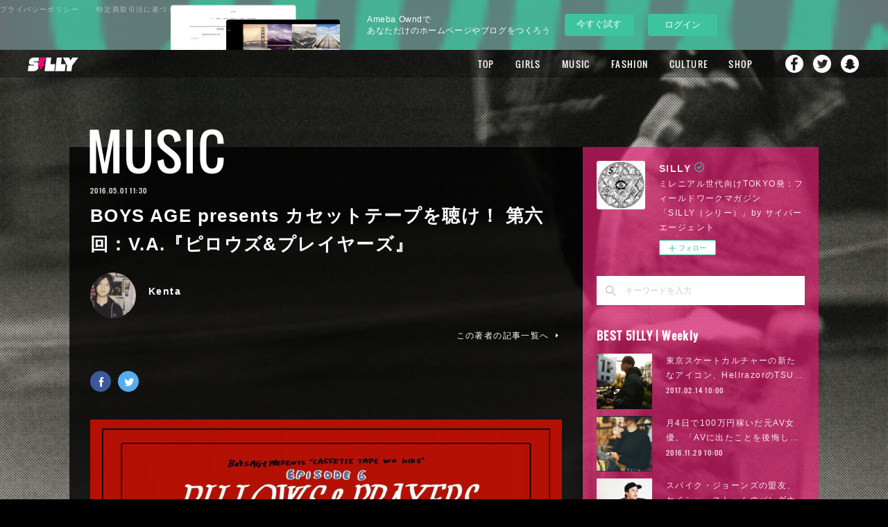

--- FILE ---
content_type: text/html; charset=utf-8
request_url: https://silly.amebahypes.com/posts/766689/
body_size: 39300
content:
<!doctype html>

            <html lang="ja" data-reactroot=""><head><meta charSet="UTF-8"/><meta http-equiv="X-UA-Compatible" content="IE=edge"/><meta name="viewport" content="width=device-width,user-scalable=no,initial-scale=1.0,minimum-scale=1.0,maximum-scale=1.0"/><title data-react-helmet="true">BOYS AGE presents  カセットテープを聴け！  第六回：V.A.『ピロウズ&amp;プレイヤーズ』 | SILLY</title><link data-react-helmet="true" rel="canonical" href="https://silly.amebahypes.com/posts/766689/"/><meta name="description" content="日本より海外の方が遥かに知名度があるのもあって完全に気持ちが腐り始めている気鋭の音楽家ボーイズ・エイジが、カセット・リリースされた作品のみを選び、プロの音楽評論家にレヴューで対決を挑むトンデモ企画!"/><meta name="google-site-verification" content="4Y6ZBJAu0WgwGbh_3e0bdt7pSP0ogRmAp5U-DDzGdYA"/><meta property="fb:app_id" content="522776621188656"/><meta property="og:url" content="https://silly.amebahypes.com/posts/766689"/><meta property="og:type" content="article"/><meta property="og:title" content="BOYS AGE presents  カセットテープを聴け！  第六回：V.A.『ピロウズ&amp;プレイヤーズ』"/><meta property="og:description" content="日本より海外の方が遥かに知名度があるのもあって完全に気持ちが腐り始めている気鋭の音楽家ボーイズ・エイジが、カセット・リリースされた作品のみを選び、プロの音楽評論家にレヴューで対決を挑むトンデモ企画!"/><meta property="og:image" content="https://cdn.amebaowndme.com/madrid-prd/madrid-web/images/sites/50135/8bcf3034a43b10f0a28cc785ec7527d9_523a8ca26b62e52852ec5cf7e821c61b.jpg"/><meta property="og:site_name" content="SILLY"/><meta property="og:locale" content="ja_JP"/><meta name="twitter:card" content="summary_large_image"/><meta name="twitter:site" content="@amebaownd"/><meta name="twitter:creator" content="@SILLY_NEOTOKYO"/><meta name="twitter:title" content="BOYS AGE presents  カセットテープを聴け！  第六回：V.A.『ピロウズ&amp;プレイヤーズ』 | SILLY"/><meta name="twitter:description" content="日本より海外の方が遥かに知名度があるのもあって完全に気持ちが腐り始めている気鋭の音楽家ボーイズ・エイジが、カセット・リリースされた作品のみを選び、プロの音楽評論家にレヴューで対決を挑むトンデモ企画!"/><meta name="twitter:image" content="https://cdn.amebaowndme.com/madrid-prd/madrid-web/images/sites/50135/8bcf3034a43b10f0a28cc785ec7527d9_523a8ca26b62e52852ec5cf7e821c61b.jpg"/><meta name="twitter:app:id:iphone" content="911640835"/><meta name="twitter:app:url:iphone" content="amebaownd://public/sites/50135/posts/766689"/><meta name="twitter:app:id:googleplay" content="jp.co.cyberagent.madrid"/><meta name="twitter:app:url:googleplay" content="amebaownd://public/sites/50135/posts/766689"/><meta name="twitter:app:country" content="US"/><link rel="amphtml" href="https://amp.amebaownd.com/posts/766689"/><link rel="alternate" type="application/rss+xml" title="SILLY" href="https://silly.amebahypes.com/rss.xml"/><link rel="alternate" type="application/atom+xml" title="SILLY" href="https://silly.amebahypes.com/atom.xml"/><link rel="sitemap" type="application/xml" title="Sitemap" href="/sitemap.xml"/><link href="https://static.amebaowndme.com/madrid-frontend/css/user.min-a66be375c.css" rel="stylesheet" type="text/css"/><link href="https://static.amebaowndme.com/madrid-frontend/css/cell/index.min-a66be375c.css" rel="stylesheet" type="text/css"/><link rel="icon" href="https://cdn.amebaowndme.com/madrid-prd/madrid-web/images/sites/50135/43a578ea3b3079063c84ee64ab2eb2d3_056cc9f92970cbddd3420766a22c78d2.png?width=32&amp;height=32"/><link rel="apple-touch-icon" href="https://cdn.amebaowndme.com/madrid-prd/madrid-web/images/sites/50135/43a578ea3b3079063c84ee64ab2eb2d3_056cc9f92970cbddd3420766a22c78d2.png?width=180&amp;height=180"/><style id="site-colors" charSet="UTF-8">.u-nav-clr {
  color: #ffffff;
}
.u-nav-bdr-clr {
  border-color: #ffffff;
}
.u-nav-bg-clr {
  background-color: #000000;
}
.u-nav-bg-bdr-clr {
  border-color: #000000;
}
.u-site-clr {
  color: #ffffff;
}
.u-base-bg-clr {
  background-color: #000000;
}
.u-btn-clr {
  color: #ffffff;
}
.u-btn-clr:hover,
.u-btn-clr--active {
  color: rgba(255,255,255, 0.7);
}
.u-btn-clr--disabled,
.u-btn-clr:disabled {
  color: rgba(255,255,255, 0.5);
}
.u-btn-bdr-clr {
  border-color: #111111;
}
.u-btn-bdr-clr:hover,
.u-btn-bdr-clr--active {
  border-color: rgba(17,17,17, 0.7);
}
.u-btn-bdr-clr--disabled,
.u-btn-bdr-clr:disabled {
  border-color: rgba(17,17,17, 0.5);
}
.u-btn-bg-clr {
  background-color: #111111;
}
.u-btn-bg-clr:hover,
.u-btn-bg-clr--active {
  background-color: rgba(17,17,17, 0.7);
}
.u-btn-bg-clr--disabled,
.u-btn-bg-clr:disabled {
  background-color: rgba(17,17,17, 0.5);
}
.u-txt-clr {
  color: #ffffff;
}
.u-txt-clr--lv1 {
  color: rgba(255,255,255, 0.7);
}
.u-txt-clr--lv2 {
  color: rgba(255,255,255, 0.5);
}
.u-txt-clr--lv3 {
  color: rgba(255,255,255, 0.3);
}
.u-txt-bg-clr {
  background-color: #191919;
}
.u-lnk-clr,
.u-clr-area a {
  color: #e22d6c;
}
.u-lnk-clr:visited,
.u-clr-area a:visited {
  color: rgba(226,45,108, 0.7);
}
.u-lnk-clr:hover,
.u-clr-area a:hover {
  color: rgba(226,45,108, 0.5);
}
.u-ttl-blk-clr {
  color: #ffffff;
}
.u-ttl-blk-bdr-clr {
  border-color: #ffffff;
}
.u-ttl-blk-bdr-clr--lv1 {
  border-color: #333333;
}
.u-bdr-clr {
  border-color: #444444;
}
.u-acnt-bdr-clr {
  border-color: #111111;
}
.u-acnt-bg-clr {
  background-color: #111111;
}
body {
  background-color: #000000;
}
blockquote {
  color: rgba(255,255,255, 0.7);
  border-left-color: #444444;
};</style><style id="user-css" charSet="UTF-8">/* 2016/5/24 Gridに本文用pタグが表示されないように、暫定対応。 */
.blog-list--grid .blog-item__text {
  display: none;
}

/*----- Base ----------------- */
body {
  font-family:"游ゴシック","YuGothic","Hiragino Kaku Gothic ProN",Meiryo,sans-serif;
}
.page:before {
  content: "";
  display:block;
  width: 100%;
  height: 100%;
  position: fixed;
  top: 0;
  left:0;
  z-index:-1;
}
/* 差替時にはSP用の背景差替も忘れないように注意する（SPは後読みのため、HTMLカスタマイズで指定） */
.pc .page:before {
  background: url("https://cdn.amebaowndme.com/madrid-prd/madrid-web/images/sites/50135/50a2d820e54ece8ea48418e4a86d4d98_7f85d9ea5735c69ee5115e4672dd0510.jpg?width=600")
 center 0  no-repeat;
  background-size: cover;
}
.page__outer {
  z-index: 1;
}
 .page__outer:after {
  content: "";
  display:block;
  width: 100%;
  height: 100%;
  position: fixed;
  top: 0;
  left:0;
  z-index:-1;
 background: url("https://cdn.amebaowndme.com/madrid-prd/madrid-web/images/sites/50135/040c1e1aa2c0f9fe8bc483e8511cff76_79e04bfb616c6f4dfab3889543900cf0.png");
}
.page__inner {
  background-color: transparent;
  padding-bottom: 42px;
}
.page-container {
  padding-top: 100px;
  padding-bottom: 80px;
}
.page-container-inner .page-container__main {
  padding-right: 0;
}
.owndbar-footer {
  margin-bottom: -5px;
 }
.page__fix-bg {
  background-size: cover;
  width: 100%;
  height: 100%;
  position: fixed;
  background-position: center;
  background-repeat: no-repeat;
}

/*----- Page BG ------------ */

body[data-page-num="144824"] .grid:not(.grid--title),
.page__main--author,
.page__main--blog-detail,
.page__main--shop,
.blog-list--magazine .blog-item__inner {
  background-color: rgba(0,0,0,0.8);
}

/*----- About -------------------- */

body[data-page-num="144824"] .grid-type--image {
  padding-top: 50px;
}
body[data-page-num="144824"] .block__inner>.txt {
  padding: 20px 20px 30px;
}

/*----- Author-------------------- */

.page__main--author {
  padding: 30px;
}

/*----- Search-------------------- */

.page__main--keyword-search {
  padding: 30px;
  background-color: rgba(0,0,0,0.8);
}

/*----- Button ------------------- */

.u-btn-bg-clr {
  background-color: rgba(0,0,0,0.4);
  border: rgba(255,255,255,0.4) solid 1px;
}

/*----- Header ------------------- */

.header,
.header .global-nav-sub__bg {
  background-color: rgba(0,0,0,0.3);
}
.home .header:not(.header--fixed) {
  background-color: transparent;
  opacity: 1;
}
.home .header:not(.header--fixed) .header__logo {
  display: none;
}
.header .global-nav__item > a,
.header .global-nav-sub__item > a {
  font-size: 1.3rem;
}
.header .global-nav__item > a {
  line-height: 40px;
  outline: none;
}
.header .global-nav-sub__list {
  border: none;
}
.header .global-nav-sub__item:first-child:after {
  border-top: 1px solid #fff;
}
.header,
.header .header__inner {
  height: 40px;
  max-width: none;
}
.header .header__logo {
  height: 40px;
}
.header__site-info {
  padding-top: 0;
}
.header__logo img {
  max-height: 20px;
}
.global-nav__item--more>a:after {
  top: 19px;
}
.global-nav-sub {
  top: 40px;
}
.home .header:not(.header--fixed) {
  padding-top: 14px;
}

/*----- Keyvisual ----------------- */
.keyvisual {
  margin-top: 0;
}
.keyvisual__image {
  position: relative;
}
.keyvisual__image:before {
  /*content: "";*/
/* background:url("https://cdn.amebaowndme.com/madrid-prd/madrid-web/images/sites/50135/e86b224aaf7abe18fe38cb137cee888f_94e6096e0f76a62fb599cac944cbb4f0.png") 0 0 no-repeat;*/
/*---フチなし/100%---*/  /*background:url("https://cdn.amebaowndme.com/madrid-prd/madrid-web/images/sites/50135/2a665cd4bb903e05355131c7fb040ca8_0ac0fc658af48f5aa3b917d614cb8938.png")0 0 no-repeat;*/
/*--black--*/  /*background:url("https://cdn.amebaowndme.com/madrid-prd/madrid-web/images/sites/50135/7cf82f3a60557c679febdbd8279d1b56_48af77cc9dbcb8d61f3f907401b926e6.png")0 0 no-repeat;*/
/*  width: 40%;
  height: 300px;
  position: absolute;
  top: 45%;
  left: 31%;
  background-size: 100% auto;*/
}

/*----- Heading ----------------- */

.heading-lv1,
.heading-lv2 {
  margin-bottom: 20px;
}
[class*=gtr-m] .block__outer:last-child .heading-lv1,
[class*=gtr-m] .block__outer:last-child .heading-lv2 {
  margin-bottom: 0;
}
.heading-lv1__text {
  font-size: 7.2rem;
}

/*----- Home ----------------- */

.home .img__item--m {
  margin-bottom: -28px;
  position: relative;
  z-index: 1;
  pointer-events: none;
}
.home .grid-type--image:nth-child(2) {
  margin-top: 50px;
}
.home .img__item--m>img {
  max-width: 100%;
  width: auto;
}

/*----- Post List Common ---------------- */

.blog-category,
.blog-date {
  font-family: "Oswald";
}
.blog-category {
  color: #111;
}

/*----- Grid View --------------------- */

.blog-list--grid .blog-item {
  padding: 0 0.3%;
  margin-top: 0.6%;
}
.blog-list--grid .blog-item:nth-child(12n) {
  margin-top: -24.4%;
}
.blog-list--grid.blog-list--popular-daily,
.blog-list--grid.blog-list--popular-weekly,
.blog-list--grid.blog-list--popular-monthly {
  counter-reset: number;
}
.blog-list--grid.blog-list--popular-daily .blog-item,
.blog-list--grid.blog-list--popular-weekly .blog-item,
.blog-list--grid.blog-list--popular-monthly .blog-item {
  counter-increment: ranking-number;
}
.blog-list--grid.blog-list--popular-daily .blog-item__inner:before,
.blog-list--grid.blog-list--popular-weekly .blog-item__inner:before,
.blog-list--grid.blog-list--popular-monthly .blog-item__inner:before {
  content: counter(ranking-number);
  color: #fff;
  position: absolute;
  top: 22px;
  left: 20px;
  z-index: 2;
  line-height: 1;
  font-size: 4rem;
  font-family: "Oswald";
}
.blog-list--grid.blog-list--popular-daily .blog-item:nth-child(-n+9) .blog-item__inner:before,
.blog-list--grid.blog-list--popular-weekly .blog-item:nth-child(-n+9) .blog-item__inner:before,
.blog-list--grid.blog-list--popular-monthly .blog-item:nth-child(-n+9) .blog-item__inner:before {
  content: "0"counter(ranking-number);
}
.blog-list--grid.blog-list--popular-daily  .blog-item:nth-child(12n) .blog-item__inner:before,
.blog-list--grid.blog-list--popular-weekly .blog-item:nth-child(12n+1) .blog-item__inner:before,
.blog-list--grid.blog-list--popular-monthly .blog-item:nth-child(12n) .blog-item__inner:before,
.blog-list--grid.blog-list--popular-daily  .blog-item:nth-child(12n+1) .blog-item__inner:before,
.blog-list--grid.blog-list--popular-weekly .blog-item:nth-child(12n) .blog-item__inner:before,
.blog-list--grid.blog-list--popular-monthly .blog-item:nth-child(12n+1) .blog-item__inner:before {
  font-size: 4rem;
}
.blog-list--grid .blog-item__img-inner.u-nav-bg-clr {
  opacity: 0.4;
}
/*.blog-list--grid .blog-item:nth-child(12n+6) .blog-item__img-inner:after, .blog-list--grid .blog-item:nth-child(12n+7) .blog-item__img-inner:after{
padding-top: 100%;
}*/

.blog-list--grid .blog-item__img-inner.u-nav-bg-clr:before {
  content: "";
  width: 100%;
  height: 100%;
  position: absolute;
  top: 0;
  left: 0;
  background-image:url("https://cdn.amebaowndme.com/madrid-prd/madrid-web/images/sites/50135/b0c41896471814850ba2ad5c63cd68f5_9017c3155697245fd6504c3520e8c33e.png") ;
  background-repeat: no-repeat;
  background-position: 0 0;
  background-size: cover;
}

/*----- Magagine View ----------------- */

.blog-list--magazine .blog-item {
  padding-left: 3px;
  padding-right: 3px;
  margin-top:6px;
}
.page-container__main .blog-list--magazine .blog-item .blog-item__inner {
  border: none;
}
.blog-list--magazine .blog-item__category {
  background-color: rgba(255,255,255,0.6);
}
.blog-list--magazine .blog-item__category > a {
  color: inherit;
}
.blog-list--magazine .blog-item__img-inner.u-nav-bg-clr {
  opacity: 0.4;
}
.blog-list--magazine .blog-item__img-inner:after {
padding-top: 100%;
}

/*----- Blog Detail  ----------------- */

.page__main--blog-detail {
  padding: 30px;
}
body[data-page-type=blog_post_detail] .page-container {
  padding-top: 140px;
}
.page__main--blog-detail .blog-article__inner {
  position: relative;
  padding-top: 20px;
}
.page__main--blog-detail .blog-category {
  font-size: 7.2rem;
  position: absolute;
  top: -8.2rem;
  left: -1rem;
  background-color: transparent;
}
.related-posts__heading {
  font-family: "Oswald";
  font-size: 2.6rem;
  display: none;
}

/*----- Sidebar ----------------- */
.page-container__side {
  width: 340px;
}
.complementary-outer--slot11 {
  width: 100%;
  background-color: rgba(247,25,119,0.6);
  padding: 20px;
  box-sizing: border-box;
  width: 340px;
}
.complementary--sidebar {
  margin-top: 30px;
  padding: 0;
}
.complementary--sidebar:first-child {
  border-top: none;
}
.complementary--sidebar .site-follow {
  border: none;
}
.complementary--sidebar .u-txt-clr,
.complementary--sidebar .u-txt-clr--lv1,
.complementary--sidebar .u-txt-clr--lv2,
.complementary--sidebar .u-lnk-clr {
  color: rgba(255,255,255,0.9);
}
.complementary--sidebar .u-bdr-clr {
  border-color: rgba(255,255,255,0.9);
}
.complementary--sidebar .site-follow {
  background-color: transparent;
}
.complementary--sidebar .site-follow__img {
  margin: 0;
}
.complementary--sidebar .site-follow__body {
  padding: 0 0 0 90px;
}
.complementary--sidebar .site-follow__title {
  line-height: 1.2;
}
.complementary--sidebar .site-follow__text {
  margin-top: 1px;
}
.complementary-outer--slot11 .complementary .share {
  text-align: center;
}
.complementary-outer--slot11 .complementary .share .share--circle {
  margin: 0 5px;
}
.blog-list--sidebarm.blog-list--popular-daily,
.blog-list--sidebarm.blog-list--popular-weekly,
.blog-list--sidebarm.blog-list--popular-monthly {
  counter-reset: number;
}
.blog-list--sidebarm.blog-list--popular-daily .blog-item,
.blog-list--sidebarm.blog-list--popular-weekly .blog-item,
.blog-list--sidebarm.blog-list--popular-monthly .blog-item {
  counter-increment: ranking-number;
  position: relative;
}
.blog-list--sidebarm.blog-list--popular-daily .blog-item:before,
.blog-list--sidebarm.blog-list--popular-weekly .blog-item:before,
.blog-list--sidebarm.blog-list--popular-monthly .blog-item:before {
  content: counter(ranking-number);
  color: rgba(255,255,255,0.7);
  position: absolute;
  top: 0;
  right: 0;
  z-index: 2;
  line-height: 1;
  font-size: 2rem;
  font-family: "Oswald";
}
.blog-list--sidebarm.blog-list--popular-daily .blog-item:nth-child(-n+9):before,
.blog-list--sidebarm.blog-list--popular-weekly .blog-item:nth-child(-n+9):before,
.blog-list--sidebarm.blog-list--popular-monthly .blog-item:nth-child(-n+9):before {
  content: "0"counter(ranking-number);
}
.blog-list--sidebarm.blog-list--popular-daily .blog-item:first-child:before,
.blog-list--sidebarm.blog-list--popular-weekly .blog-item:first-child:before,
.blog-list--sidebarm.blog-list--popular-monthly .blog-item:first-child:before {
  letter-spacing: 3px;
}

.blog-list--sidebarm.blog-list--popular-daily .blog-item .blog-item__title,
.blog-list--sidebarm.blog-list--popular-weekly .blog-item .blog-item__title,
.blog-list--sidebarm.blog-list--popular-monthly .blog-item .blog-item__title {
  padding-right: 40px;
}
.share__btn--filled,
.share__btn--filled:hover:before {
  border-radius: 4px;
}
/*----- Loader ----------------- */

@keyframes blink {
  75% { opacity: 0.0; }
}
@-webkit-keyframes blink {
  75% { opacity: 0.0; }
}
.js-infinity-criteria + div .loader__outer {
  position: relative;
  margin: 30px auto 0;
}
.js-infinity-criteria + div .loader {
  animation: blink .5s step-end infinite;
  -webkit-animation: blink .5s step-end infinite;
  width: 80px;
  height: 100px;
  position: relative;
}
.js-infinity-criteria + div .loader:after {
  width: 80px;
  height: 100px;
  background:url("https://cdn.amebaowndme.com/madrid-prd/madrid-web/images/sites/50135/8a225d2114db9a0724d0a9c67dea4bf4_ded2c3828c991a6945897de7d8eff821.png")  0 0 no-repeat;
  display: block;
  margin: 0 auto;
  border: none;
  border-radius: 0;
}

/*----- Share  ----------------- */

/* .complementary-outer--slot4 .complementary--shareButton {
  margin-top: 20px;
}
.complementary-outer--slot4 .share {
  text-align: left;
  display: flex;
  flex-direction: row-reverse;
}
.complementary-outer--slot4 .share__btn-outer {
  width: auto;
  position: relative;
  margin-left: 0;
  margin-right: 0;
}
.complementary-outer--slot4 .share__btn-outer:nth-child(1) {
  flex: 2;
}
.complementary-outer--slot4 .share__btn-outer:nth-child(2) {
  flex: 1;
  max-width: 100px;
}
.complementary-outer--slot4 .share__balloon {
  border: none;
  padding: 0;
  background-color: transparent;
  width: auto;
  height: auto;
  text-align: left;
  position: absolute;
  top: 3px;
  left: 90px;
  font-size: 20px;
}
.complementary-outer--slot4 .share__balloon:before {
  border: none;
}
.complementary-outer--slot4 .share__balloon:after {
  border-top-color: transparent;
}
.complementary-outer--slot4 .share__balloon-txt {
  font-size: 20px;
  color: #fff;
  font-family: "Oswald";
}
.complementary-outer--slot4 .share__btn-outer:nth-child(2) .share__balloon-txt {
  display: none;
}
.complementary-outer--slot4 .share__btn {
  border: none;
}
.complementary-outer--slot4 .share__btn:hover {
  opacity: 0.6;
}
.complementary-outer--slot4 .share__btn--facebook .icon--facebook:before,
.complementary-outer--slot4 .share__btn--twitter .icon--twitter:before {
  width: 22px;
  height: 22px;
  display: inline-block;
  content: "";
}
.complementary-outer--slot4 .share__btn .icon:before {
  content: "";
  display: inline-block;
  width: 20px;
  height: 20px;
  background-image:url(https://cdn.amebaowndme.com/madrid-prd/madrid-web/images/sites/50135/9cd47461a3b20caebace7a3ee2ddda31_e389841d73146cad1ff5bf748a559400.png);
  background-size: 90px 20px;
}
.complementary-outer--slot4 .share__btn--facebook .icon--facebook:before {
  background-position: 0 0;
}
.complementary-outer--slot4 .share__btn--twitter .icon--twitter:before {
  background-position: -20px 0;
}
.complementary-outer--slot4 .share__btn--facebook {
  text-align: left;
  background-color: transparent;
  padding-right: 40px;
}
.complementary-outer--slot4 .share__btn--twitter {
  text-align: left;
  background-color: transparent;
}
.complementary-outer--slot4  .share__btn--facebook:after {
  content: "Share";
  font-size: 20px;
  color: #fff;
  padding-left: 7px;
  letter-spacing: 0.1em;
  font-family: "Oswald";
}
.complementary-outer--slot4  .share__btn--twitter:after {
  content: "Tweet";
  font-size: 20px;
  color: #fff;
  padding-left: 7px;
  letter-spacing: 0.1em;
  font-family: "Oswald";
} */

/*----- Shop  ----------------- */

.page__main-outer {
  background-color: transparent;
}
.shop-item__btn-cart {
  background-color: transparent;
}
.page__main--shop-item-detail .blog-article__body {
  margin-top: 30px;
}
.page__main--shop {
  padding: 30px;
}

/*----- Footer  ----------------- */

.footer__copyright small {
  color: #fff;
}
.footer__inner {
  border-color: transparent;
}
.header-sns {
  display: none;
}
.footer-sns {
  background-color: rgba(0,0,0,0.4);
  width: 100%;
  height: 42px;
  position: fixed;
  left: 0;
  bottom: 0;
  z-index: 1;
  color: #fff;
  line-height: 42px;
}
.footer-sns--sp {
  display: none;
}
.footer-sns__inner {
  max-width: 1080px;
  margin: 0 auto;
  padding: 0 40px;
}
.sns-title,
.sns-list,
.sns-item {
  display: inline-block;
  font-size: 1.2rem;
  letter-spacing:0.12em;
}
.sns-title {
  margin-right: 20px;
 }
.sns-item {
  margin-right: 10px;
}
.sns-name {
  margin-right: 5px;
  color: rgba(255,255,255,1);
}
.sns-name:hover {
  opacity: 0.6;
}
.sns-name:before {
  content: "";
  display: inline-block;
  vertical-align: -2px;
  margin-right: 8px;
  width: 16px;
  height: 16px;
  background-image:url(https://cdn.amebaowndme.com/madrid-prd/madrid-web/images/sites/50135/9cd47461a3b20caebace7a3ee2ddda31_e389841d73146cad1ff5bf748a559400.png);
  background-size: 72px 16px;
}
.sns-item--facebook .sns-name:before {
  background-position: 0 0;
}
.sns-item--twitter .sns-name:before {
  background-position: -16px 0;
}
.sns-item--instagram .sns-name:before {
  background-position: -32px 0;
}
.sns-item--youtube .sns-name:before {
  background-position: -48px 0;
  width: 22.4px;
}
.shop-footer {
  position: absolute;
  top: 0;
  left: 0;
}
.shop-footer--open {
  position: static;
}


/* 160324 add
-------------------------------------------------- */

/*----- header SNS Nav  ----------------- */
.header .global-nav__item {
  vertical-align: top;
}
.header .global-nav__item:nth-last-child(2),
.header .global-nav__item:nth-last-child(3),
.header .global-nav__item:nth-last-child(4) {
  line-height: 1.0;
}
.header .global-nav__item > a[href*="facebook"],
.header .global-nav__item > a[href*="twitter"],
.header .global-nav__item > a[href*="instagram"],
.header .global-nav__item > a[href*="snapchat"] {
  overflow: hidden;
  display: inline-block;
  margin-top: 5px;
  width: 30px;
  height: 30px;
  margin-left: 15px;
  padding-right: 0;
  padding-left: 0;
  background: center top no-repeat;
  text-indent: -9999px;
  text-align: left;
  -webkit-transition: .5s;
  transition: .5s;

  background-size: 26px;

  background-position: 2px 2px;
}
.header .global-nav__item > a[href*="facebook"] {
  margin-left: 30px;
  background-image: url("https://cdn.amebaowndme.com/madrid-prd/madrid-web/images/sites/50135/d13fdba20eb821e491ecbdb61553adf9_da13e7abd2eee59752a79507e60258bc.png");
}
.header .global-nav__item > a[href*="twitter"] {
  margin-left: 10px;
  background-image: url("https://cdn.amebaowndme.com/madrid-prd/madrid-web/images/sites/50135/12560ebb1d39ea565131f8f2a9c9ed47_e50af27475d0496b2de3ec1935737602.png");
}
.header .global-nav__item > a[href*="instagram"] {
  margin-left: 10px;
  background-image: url("https://cdn.amebaowndme.com/madrid-prd/madrid-web/images/sites/50135/287c63f6a00444e6e9ef557d14426f0d_90379981a7584570371328d55959cfc1.png");
}
.header .global-nav__item > a[href*="snapchat"] {
  margin-left: 10px;
  background-image: url("https://cdn.amebaowndme.com/madrid-prd/madrid-web/images/sites/50135/6d21819130600d8787347363fb53b45b_8741aba87a3c3bc966aeec1d1cfccd56.png");
}



/*----- ブログ詳細テンプレート 記事下SNSボタン  ----------------- */
.complementary-outer--slot2 .share__btn--filled:hover:before {
  content: none;
}

/*----- ブログ詳細テンプレート 著者名下SNSボタン  ----------------- */
.complementary-outer--slot4 .share {
  text-align: left;
}
.complementary-outer--slot4 .share__btn--circle {
  padding-top: 5px;
  padding-left: 1px;
  border: 0;
}
.complementary-outer--slot4 .share__btn--circle:first-child {
  margin-left: 0;
}

.complementary-outer--slot4 .share__btn--facebook { background-color: #3b5998;}
.complementary-outer--slot4 .share__btn--twitter { background-color: #55acee;}
.complementary-outer--slot4 .share__btn--googleplus { background-color: #dd4b39;}
.complementary-outer--slot4 .share__btn--hatenabookmark { background-color: #1691db;}
.complementary-outer--slot4 .share__btn--pocket { background-color: #ed4259;}
.complementary-outer--slot4 .share__btn--tumblr { background-color: #35465c;}
.complementary-outer--slot4 .share__btn--line { background-color: #00c300;}

.complementary-outer--slot4 .share__btn:hover { background-color: #fff;}

.complementary-outer--slot4 .share__btn>.icon { color: #fff; background-color: transparent;}

.complementary-outer--slot4 .share__btn--facebook:hover>.icon { color: #3b5998;}
.complementary-outer--slot4 .share__btn--twitter:hover>.icon { color: #55acee;}
.complementary-outer--slot4 .share__btn--googleplus:hover>.icon { color: #dd4b39;}
.complementary-outer--slot4 .share__btn--hatenabookmark:hover>.icon { color: #1691db;}
.complementary-outer--slot4 .share__btn--pocket:hover>.icon { color: #ed4259;}
.complementary-outer--slot4 .share__btn--tumblr:hover>.icon { color: #35465c;}
.complementary-outer--slot4 .share__btn--line:hover>.icon { color: #00c300;}


/* 160331 add
-------------------------------------------------- */

/*----- ブログ詳細テンプレート fixed SNSボタン  ----------------- */
.complementary-outer--slot3 {
  display: none;
  position: fixed;
  top: 50px;
  left: 50%;
  margin-left: -585px;
}
.complementary-outer--slot3.is-active {
  display: block;
}
.complementary-outer--slot3 .complementary {
  margin-top: 0;
}
.complementary-outer--slot3 .share {
  text-align: left;
}
.complementary-outer--slot3 .share__btn {
  display: block;
  margin-top: 20px;
}
.complementary-outer--slot3 .share__btn--circle {
  margin-left: 0;
  padding-top: 5px;
  padding-left: 1px;
  border: 0;
}

.complementary-outer--slot3 .share__btn--facebook { background-color: #3b5998;}
.complementary-outer--slot3 .share__btn--twitter { background-color: #55acee;}
.complementary-outer--slot3 .share__btn--googleplus { background-color: #dd4b39;}
.complementary-outer--slot3 .share__btn--hatenabookmark { background-color: #1691db;}
.complementary-outer--slot3 .share__btn--pocket { background-color: #ed4259;}
.complementary-outer--slot3 .share__btn--tumblr { background-color: #35465c;}
.complementary-outer--slot3 .share__btn--line { background-color: #00c300;}

.complementary-outer--slot3 .share__btn:hover { background-color: #fff;}

.complementary-outer--slot3 .share__btn>.icon { color: #fff; background-color: transparent;}

.complementary-outer--slot3 .share__btn--facebook:hover>.icon { color: #3b5998;}
.complementary-outer--slot3 .share__btn--twitter:hover>.icon { color: #55acee;}
.complementary-outer--slot3 .share__btn--googleplus:hover>.icon { color: #dd4b39;}
.complementary-outer--slot3 .share__btn--hatenabookmark:hover>.icon { color: #1691db;}
.complementary-outer--slot3 .share__btn--pocket:hover>.icon { color: #ed4259;}
.complementary-outer--slot3 .share__btn--tumblr:hover>.icon { color: #35465c;}
.complementary-outer--slot3 .share__btn--line:hover>.icon { color: #00c300;}

@media only screen and (max-width: 1280px) {
  .complementary-outer--slot3 {
    left: 7.8%;
    margin-left: -45px;
  }
}


/* 160411 add
-------------------------------------------------- */

/*----- pagetop  ----------------- */
.page__pagetop {
  position: fixed;
  right: 35px;
  bottom: 73px;
  text-align: center;
}
.page__pagetop a {
  position: relative;
  display: inline-block;
  width: 40px;
  height: 40px;
  color: #fff;
  border-radius: 40px;
  background-color: rgba(247, 25, 119, .8);
  vertical-align: bottom;
  -webkit-transition: .5s;
  transition: .5s;
}
.page__pagetop a:hover {
  opacity: .6;
}
.page__pagetop a:before {
  content: "";
  position: absolute;
  top: 4px;
  right: 0;
  bottom: 0;
  left: 0;
  width: 12px;
  height: 12px;
  margin: auto;
  border-top: 3px solid #fff;
  border-right: 3px solid #fff;
  -webkit-transform: rotate(-45deg);
  -ms-transform: rotate(-45deg);
  transform: rotate(-45deg);
}

.block-html__frame {
  height: 10px;
}

.block-html__frame body {
  background-color: transparent;
}



/* ページャー追加 */
.bx-wrapper {
  position: relative;
}

.bx-pager {
  display: flex;
  justify-content: center;
  width: 100%;
  position: absolute;
  bottom: -3rem;
}

.bx-pager-item {
}

.bx-pager-item:not(:first-child) {
  margin-left: 1.5rem;
}

.bx-pager-link {
  display: block;
  width: 20px;
  height: 20px;
  color: transparent;
  font-size: 0;
  vertical-align: middle;
  background: transparent;
  cursor: pointer;
  position: relative;
}


.bx-pager-link:before {
  content: '';
  display: block;
  width: 8px;
  height: 8px;
  background: #868686;
  border-radius: 50%;
  position: absolute;
  top: 50%;
  left: 50%;
  margin-top: -5px;
  margin-left: -5px;
}


.bx-pager-link:hover:before {
  background-color: white;
  border: 1px solid #868686;
  margin-top: -6px;
}


.bx-pager-link.active:before {
  background: #ccc;
  border: 1px solid white;
  margin-top: -6px;
}

@media only screen and (max-width: 800px) {
  .bx-pager {
    display: none;
  }
}
;</style><style media="screen and (max-width: 800px)" id="user-sp-css" charSet="UTF-8">/*一時的にコメントアウト*/
/*.page:before {
  background: url("https://cdn.amebaowndme.com/madrid-prd/madrid-web/images/sites/50135/28926f358f50cfa3c069c185c5caa7c7_9842bd55b3ecc6a01255dc90f88eb7e8.jpg") 0 0 no-repeat;
  background-size: cover;
}*/
/*.page {
  background-size: cover;
  background-attachment: fixed;
  background-position: 0 0;
  background-repeat: no-repeat;
}*/

.page-container {
  padding-left: 2%;
  padding-right: 2%;
  padding-top: 10px;
  padding-bottom: 50px;
}
.page__inner {
  padding-bottom: 0;
}

/*----- Header ----------------- */

.header {
  position: absolute;
}
.home .header.header--fixed .header__logo {
  display: none;
}
.header.header--static .header__logo a {
  margin: 0 auto;
}
.home .header-icon__item {
  border-color: #fff;
}
.home .header.header--static .site-icon {
  padding-top: 10px;
}
.global-nav__item > a {
  height: 60px;
  line-height: 60px;
}
.page--nav .header {
  background-color: transparent;
}
.page--nav .page__inner:before {
  background-color: rgba(247,25,119,0.8);
  content: "";
  width: 100%;
  height: 100%;
  display: block;
  position: absolute;
  top: 0;
  left: 0;
  z-index: 3;
}
/*.page--nav .header:before  {
  background-color: rgba(247,25,119,0.8);
}*/
.page--nav .header:before {
  background-color: transparent;
}
.global-nav__item:before {
  border-color: #fff;
}
.header .global-nav__item > a,
.header .global-nav-sub__item > a {
  font-size: 2.6rem;
  line-height: 58px;
}
.header,
.header .header__inner {
  height: 50px;
}
.header .header__logo {
  height: 30px;
}
.header__site-info {
  padding-top: 10px;
}
.header__logo img {
  max-height: 30px;
}
.home .header:not(.header--fixed) {
  padding-top: 0;
}

/*----- Keyvisual ----------------- */

.keyvisual__image {
  opacity: 0;
}

.keyvisual {
  background:url("https://cdn.amebaowndme.com/madrid-prd/madrid-web/images/sites/50135/4de67a769e0eaab755f185ffba3b057a_2364b68cb205abc65c6dd9219b4062c7.jpg?width=600")  center 37% no-repeat;
  background-size: cover;
 }

/*----- About---------------------- */

body[data-page-num="144824"] .grid-type--image {
  padding-top: 40px;
}
body[data-page-num="144824"] .block__inner>.txt {
padding-bottom: 20px;
}

/*----- Author--------------------- */
.page__main--author {
  padding: 20px;
}

/*----- Search-------------------- */

.page__main--keyword-search {
  margin-top: 70px;
}

/*----- Heading ------------------- */

.home [class*=gtr-m] .block__outer:last-child .heading-lv2 {
  margin-bottom: -17px;
}
.home [class*=gtr-m] .block__outer:only-child .heading-lv2 {
margin-top: -17px;
}
.heading-lv1,
.heading-lv2 {
  margin-bottom: 10px;
}
[class*=gtr-m] .block__outer:first-child .heading-lv1,
[class*=gtr-m] .block__outer:first-child .heading-lv2,
[class*=gtr-m] .block__outer:last-child .heading-lv1,
[class*=gtr-m] .block__outer:last-child .heading-lv2,
[class*=gtr-m] .block__outer:only-child .heading-lv1,
[class*=gtr-m] .block__outer:only-child .heading-lv2 {
  margin-bottom: -10px;
}
[class*=gtr] .block__outer .heading-lv2.heading-lv1--blk,
[class*=gtr] .block__outer .heading-lv2.heading-lv2--blk {
  margin-bottom: 10px;
}
.heading-lv1__text {
  font-size: 4rem;
}

/*----- Home ----------------- */
.home .img__item--m {
  width: 50%;
}
/*----- Post List ----------------- */

.blog-list--grid.blog-list--popular-daily .blog-item:nth-child(12n) .blog-item__inner:before,
.blog-list--grid.blog-list--popular-weekly .blog-item:nth-child(12n+1) .blog-item__inner:before,
.blog-list--grid.blog-list--popular-monthly .blog-item:nth-child(12n) .blog-item__inner:before,
.blog-list--grid.blog-list--popular-daily .blog-item:nth-child(12n+1) .blog-item__inner:before,
.blog-list--grid.blog-list--popular-weekly .blog-item:nth-child(12n) .blog-item__inner:before,
.blog-list--grid.blog-list--popular-monthly .blog-item:nth-child(12n+1) .blog-item__inner:before {
  font-size: 4rem;
}
.blog-list--grid .blog-item,
.blog-list--magazine .blog-item {
  margin-top: 6px;
  padding: 0;
}
.blog-list--grid .blog-item:nth-child(12n) {
  margin-top: 6px;
}
.blog-list--grid .blog-item:first-child,
.blog-list--magazine .blog-item:first-child {
  margin-top: 0;
}
.blog-list--magazine .blog-item__body {
  padding:10px 12px
}

.blog-list--magazine .blog-item__inner {
  background-color: rgba(3,12,44,0.6);
}
.blog-list--magazine .blog-item__img-inner {
  background-color: transparent;
}

/*----- Blog Detail  ----------------- */

body[data-page-type=blog_post_detail] .page-container {
  padding-top: 70px;
}
.page__main--blog-detail {
  padding: 20px;
}
.page-container-blog-detail {
  margin-top: 15px;
}
.page__main--blog-detail .blog-category {
  font-size: 4rem;
  top: -4rem;
  left: -1rem;
}
.page__main--blog-detail .blog-article__inner {
  padding-top: 30px;
}
.related-posts__heading {
  font-size: 1.6rem;
}

/*----- Blog Detail Share Module ----------- */

.complementary__entry-share {
  display: block;
  padding: 20px;
}
.complementary-entry-share__title {
  font-size: 1.4rem;
}
.complementary-entry-share__col {
  display: block;
}
.complementary-entry-share__col:first-child {
  border-right: none;
}

/*----- Sidebar  ----------------- */

.page-container__side {
  width: auto;
}
.complementary-outer--slot11 {
  width: auto;
  margin-top: 10px;
}

/*----- Footer  ----------------- */

.owndbar-footer {
  margin-bottom: 0;
}
.footer-sns--pc {
  display: none;
}
.footer-sns--sp {
  display: block;
}
.global-nav__list {
  padding: 0;
  margin-top: -15px;
}
.global-nav__list--show  {
  position: relative;
}
.header-sns {
  width: 230px;
  margin: 0 auto;
  text-align: left;
}
.header-sns .sns-list {
  margin-right: -12px;
  text-align: center;
}
.header-sns .sns-item {
  font-size: 1.6rem;
}
.header-sns .sns-name {
  margin-right: 0;
}
.page--nav .header-sns {
  display: block;
}
.footer-sns {
  position: static;
  padding: 20px 4.1%;
  height: auto;
  line-height: 1.4;
}
body[data-page-type=blog_post_detail] .footer-sns {
  display: none;
}
.footer-sns__inner {
  padding: 0;
}
.sns-list {
  display: block;
}
.sns-item {
  margin-top: 12px;
}


/* 160324 add
-------------------------------------------------- */

/* header SNS Nav */
.header .global-nav__item:nth-last-child(2),
.header .global-nav__item:nth-last-child(3),
.header .global-nav__item:nth-last-child(4) {
  display: inline-block;
  width: 50%;
  margin-right: auto;
  margin-left: auto;
  text-align: center;
}
.header .global-nav__item:nth-last-child(3),
.header .global-nav__item:nth-last-child(4) {
  margin-top: 10px;
}
.header .global-nav__item:nth-last-child(2):before,
.header .global-nav__item:nth-last-child(3):before,
.header .global-nav__item:nth-last-child(4):before {
  content: none;
}
.header .global-nav__item > a[href*="facebook"],
.header .global-nav__item > a[href*="twitter"],
.header .global-nav__item > a[href*="instagram"],
.header .global-nav__item > a[href*="snapchat"] {
  -webkit-box-sizing: border-box;
  box-sizing: border-box;
  display: block;
  width: auto;
  height: auto;
  margin-left: 0;
  background: none;
  font-family: "Oswald", "Oswald","Arial", "ヒラギノ角ゴ ProN W6","HiraKakuProN-W6", sans-serif;
  font-size: 1.6rem;
  line-height: 34px;
  text-indent: 0;
  text-align: center;
  vertical-align: middle;
}

.header .global-nav__item > a[href*="facebook"]:before,
.header .global-nav__item > a[href*="twitter"]:before,
.header .global-nav__item > a[href*="instagram"]:before,
.header .global-nav__item > a[href*="snapchat"]:before {
  content: "";
  display: inline-block;
  vertical-align: -2px;
  margin-right: 8px;
  width: 16px;
  height: 16px;
  background-image: url("https://cdn.amebaowndme.com/madrid-prd/madrid-web/images/sites/50135/9cd47461a3b20caebace7a3ee2ddda31_e389841d73146cad1ff5bf748a559400.png");
  background-size: 72px 16px;
}
.header .global-nav__item > a[href*="facebook"]:before {
  background-position: 0 0;
}
.header .global-nav__item > a[href*="twitter"]:before {
  background-position: -16px 0;
}
.header .global-nav__item > a[href*="instagram"]:before {
  background-position: -32px 0;
}
.header .global-nav__item > a[href*="snapchat"]:before {
  background-image: url("https://cdn.amebaowndme.com/madrid-prd/madrid-web/images/sites/50135/6d21819130600d8787347363fb53b45b_8741aba87a3c3bc966aeec1d1cfccd56.png");
  background-size: 16px 16px;
}
.header .global-nav__item > a[href*="youtube"]:before {
  background-position: -48px 0;
  width: 22.4px;
}


/* 160331 add
-------------------------------------------------- */

/*----- header fixed  ----------------- */
.header--fixed {
  position: fixed;
  top: 0;
  opacity: 1;
  -ms-filter: none;
  -webkit-filter: none;
  filter: none;
  transition: opacity .3s linear;
}
.home .header--fixed {
  background-color: transparent;
}
.header--fixed .header__nav {
  top: 30px;
}

/*----- ブログ詳細テンプレート fixed SNSボタン  ----------------- */
.complementary-outer--slot3 {
  display: none;
}

/*----- トップスライダー 連番変更  ----------------- */
.bx-wrapper .blog-list--grid.blog-list--popular-daily .blog-item:nth-child(1) .blog-item__inner:before,
.bx-wrapper .blog-list--grid.blog-list--popular-weekly .blog-item:nth-child(1) .blog-item__inner:before,
.bx-wrapper .blog-list--grid.blog-list--popular-monthly .blog-item:nth-child(1) .blog-item__inner:before {
  content: "05";
}

.bx-wrapper .blog-list--grid.blog-list--popular-daily .blog-item:nth-child(2) .blog-item__inner:before,
.bx-wrapper .blog-list--grid.blog-list--popular-weekly .blog-item:nth-child(2) .blog-item__inner:before,
.bx-wrapper .blog-list--grid.blog-list--popular-monthly .blog-item:nth-child(2) .blog-item__inner:before {
  content: "01";
}

.bx-wrapper .blog-list--grid.blog-list--popular-daily .blog-item:nth-child(3) .blog-item__inner:before,
.bx-wrapper .blog-list--grid.blog-list--popular-weekly .blog-item:nth-child(3) .blog-item__inner:before,
.bx-wrapper .blog-list--grid.blog-list--popular-monthly .blog-item:nth-child(3) .blog-item__inner:before {
  content: "02";
}

.bx-wrapper .blog-list--grid.blog-list--popular-daily .blog-item:nth-child(4) .blog-item__inner:before,
.bx-wrapper .blog-list--grid.blog-list--popular-weekly .blog-item:nth-child(4) .blog-item__inner:before,
.bx-wrapper .blog-list--grid.blog-list--popular-monthly .blog-item:nth-child(4) .blog-item__inner:before {
  content: "03";
}

.bx-wrapper .blog-list--grid.blog-list--popular-daily .blog-item:nth-child(5) .blog-item__inner:before,
.bx-wrapper .blog-list--grid.blog-list--popular-weekly .blog-item:nth-child(5) .blog-item__inner:before,
.bx-wrapper .blog-list--grid.blog-list--popular-monthly .blog-item:nth-child(5) .blog-item__inner:before {
  content: "04";
}

.bx-wrapper .blog-list--grid.blog-list--popular-daily .blog-item:nth-child(6) .blog-item__inner:before,
.bx-wrapper .blog-list--grid.blog-list--popular-weekly .blog-item:nth-child(6) .blog-item__inner:before,
.bx-wrapper .blog-list--grid.blog-list--popular-monthly .blog-item:nth-child(6) .blog-item__inner:before {
  content: "05";
}

.bx-wrapper .blog-list--grid.blog-list--popular-daily .blog-item:nth-child(7) .blog-item__inner:before,
.bx-wrapper .blog-list--grid.blog-list--popular-weekly .blog-item:nth-child(7) .blog-item__inner:before,
.bx-wrapper .blog-list--grid.blog-list--popular-monthly .blog-item:nth-child(7) .blog-item__inner:before {
  content: "01";
}


/* ページャー追加 */
.bx-pager {
  display: flex;
  bottom: -2.5rem;
}


.bx-pager-link:before {
  background: #ccc;
}


/* 横スライド */
.page__keyvisual {
  width: 100% !important;
}

.keyvisual__image[title^="add-"] {
  display: none;
}

.bx-controls {
  /*display: none;*/
}


/* ページャーを四角に */
.bx-pager-link:before {
  border-radius: 0;
}



;</style><script>
              (function(i,s,o,g,r,a,m){i['GoogleAnalyticsObject']=r;i[r]=i[r]||function(){
              (i[r].q=i[r].q||[]).push(arguments)},i[r].l=1*new Date();a=s.createElement(o),
              m=s.getElementsByTagName(o)[0];a.async=1;a.src=g;m.parentNode.insertBefore(a,m)
              })(window,document,'script','//www.google-analytics.com/analytics.js','ga');
            </script></head><body id="mdrd-a66be375c" class="u-txt-clr u-base-bg-clr theme-cell plan-basic  "><noscript><iframe src="//www.googletagmanager.com/ns.html?id=GTM-PXK9MM" height="0" width="0" style="display:none;visibility:hidden"></iframe></noscript><script>
            (function(w,d,s,l,i){w[l]=w[l]||[];w[l].push({'gtm.start':
            new Date().getTime(),event:'gtm.js'});var f=d.getElementsByTagName(s)[0],
            j=d.createElement(s),dl=l!='dataLayer'?'&l='+l:'';j.async=true;j.src=
            '//www.googletagmanager.com/gtm.js?id='+i+dl;f.parentNode.insertBefore(j,f);
            })(window,document, 'script', 'dataLayer', 'GTM-PXK9MM');
            </script><div id="content"><div class="page " data-reactroot=""><div class="page__outer"><div class="page__inner u-base-bg-clr"><div><aside style="opacity:1 !important;visibility:visible !important;text-indent:0 !important;transform:none !important;display:block !important;position:static !important;padding:0 !important;overflow:visible !important;margin:0 !important"><div class="owndbarHeader  " style="opacity:1 !important;visibility:visible !important;text-indent:0 !important;transform:none !important;display:block !important;position:static !important;padding:0 !important;overflow:visible !important;margin:0 !important"></div></aside></div><header class="page__header header u-nav-bg-clr  "><div class="header__inner"><div class="header__site-info"><div class="header__logo"><div><img alt=""/></div></div></div><nav role="navigation" class="header__nav global-nav u-nav-bg-bdr-clr js-nav-overflow-criterion is-invisible"><ul class="global-nav__list "><li class="global-nav__item u-nav-bdr-clr js-nav-item "><a target="" class="u-nav-clr u-font" href="/">TOP</a></li><li class="global-nav__item u-nav-bdr-clr js-nav-item "><a href="https://silly.amebahypes.com/posts/categories/29548" target="" class="u-nav-clr u-font">GIRLS</a></li><li class="global-nav__item u-nav-bdr-clr js-nav-item "><a target="" class="u-nav-clr u-font" href="/pages/475520/blog">MUSIC</a></li><li class="global-nav__item u-nav-bdr-clr js-nav-item "><a target="" class="u-nav-clr u-font" href="/pages/624260/blog">FASHION</a></li><li class="global-nav__item u-nav-bdr-clr js-nav-item "><a href="https://silly.amebahypes.com/posts/categories/29550" target="" class="u-nav-clr u-font">CULTURE</a></li><li class="global-nav__item u-nav-bdr-clr js-nav-item "><a target="" class="u-nav-clr u-font" href="/pages/644060/blog">SHOP</a></li><li class="global-nav__item u-nav-bdr-clr js-nav-item "><a href="https://www.facebook.com/sillytokyo/?fref=ts" target="_blank" class="u-nav-clr u-font">Facebook</a></li><li class="global-nav__item u-nav-bdr-clr js-nav-item "><a href="https://twitter.com/SILLY_NEOTOKYO" target="_blank" class="u-nav-clr u-font">Twitter</a></li><li class="global-nav__item u-nav-bdr-clr js-nav-item "><a href="https://www.snapchat.com/add/silly_tokyo" target="_blank" class="u-nav-clr u-font">Snapchat</a></li></ul></nav><div class="header__icon header-icon"><span class="header-icon__item u-nav-bdr-clr"></span><span class="header-icon__item u-nav-bdr-clr"></span></div></div></header><div></div><div class="page__container page-container"><div class="page-container-inner"><div class="page-container-blog-detail"><div class="page-container__main"><div role="main" class="page__main page__main--blog-detail"><div class="section"><div class="blog-article-outer"><article class="blog-article"><div class="blog-article__inner"><div class="blog-article__header"><div class="blog-article__category blog-category u-acnt-bg-clr"><a href="/posts/categories/54822">MUSIC</a></div><time class="blog-article__date blog-date u-txt-clr" dateTime="2016-05-01T11:30:00Z">2016.05.01 11:30</time><div class="blog-article__title blog-title"><h1 class="blog-title__text u-txt-clr">BOYS AGE presents  カセットテープを聴け！  第六回：V.A.『ピロウズ&amp;プレイヤーズ』</h1></div></div><div class="complementary-outer complementary-outer--slot4"><div class="complementary complementary--author "><div class="block-type--author"><div class="authorinfo authorinfo--m"><div class="authorinfo__profile"><div><img alt=""/></div><div class="authorinfo__body"><a class="authorinfo__name u-txt-clr" href="/authors/167356">Kenta</a><p class="authorinfo__description u-txt-clr u-txt-clr--lv1"></p></div></div><div class="authorinfo__posts"><div class="authorinfo__link"><a class="authorinfo__link__inner u-txt-clr" href="/authors/167356">この著者の記事一覧へ<span class="icon icon--disclosure-r4"></span></a></div></div></div></div></div><div class="complementary complementary--shareButton "><div class="block-type--shareButton"><div class="share share--circle share--circle-2"><button class="share__btn--facebook share__btn share__btn--circle"><span aria-hidden="true" class="icon--facebook icon"></span></button><button class="share__btn--twitter share__btn share__btn--circle"><span aria-hidden="true" class="icon--twitter icon"></span></button></div></div></div></div><div class="blog-article__content"><div class="blog-article__body blog-body"><div class="blog-body__item"><div class="img img__item-- img__item--fit"><div><img alt=""/></div></div></div><div class="blog-body__item"><div class="blog-body__text u-txt-clr" data-block-type="text"><p class="">日本より海外の方が遥かに知名度があるのもあって完全に気持ちが腐り始めている気鋭の音楽家ボーイズ・エイジが、カセット・リリースされた作品のみを選び、プロの音楽評論家にレヴューで対決を挑むトンデモ企画!</p><p class=""><br></p></div></div><div class="blog-body__item"><div class="img img__item-- img__item--fit"><div><img alt=""/></div></div></div><div class="blog-body__item"><div class="blog-body__text u-txt-clr" data-block-type="text"><p>『ピロウズ&amp;プレイヤーズ』（購入@中目黒 <a class="u-lnk-clr" target="_blank" href="http://waltz-store.co.jp">waltz</a>）</p><p><br></p><p>今回のレビュー対象作品は、初のコンピレーション! そしてボーイズ・エイジ、KAZと対決する音楽評論家は、<a style="line-height: 1.8; letter-spacing: 0.2px;" class="u-lnk-clr" target="_blank" href="https://twitter.com/monchicon?lang=ja">清水祐也</a>!</p><p><br></p><p>前回KAZが初の勝利を収めたが、連勝なるか?</p></div></div><div class="blog-body__item"><div class="img img__item-- img__item--fit"><div><img alt=""/></div></div></div><div class="blog-body__item"><div class="blog-body__text u-txt-clr" data-block-type="text"><p class=""><b>＞＞＞先攻</b></p><h2>レヴュー①：Boys AgeのKazの場合</h2><p class=""><br></p><p class="">第5回までテンションが比較的高い状態でキーボードが弾けてたせいで、今回からはしばらくテンションが低いんだよ。結局打ち切りも回避したから憂いも無くなったんだよ。これを書いてる頃もいろいろ世間では大きな出来事があったから、こき下ろす気にもならないし。地震な。知り合いが住んでるから本当に心配だよ。小さなお子さんもいる人だからさ。幸いにしてとりあえず大丈夫だそうなんで、そこんところで安心した。世間では安全圏で愚にもつかない議論が飛び交ったりしてるけど、もうそういうのいいよ。議論って基本的に当事者は蚊帳の外だしね。論じ合いといえば、国会の文字通りの水掛け論中継だけど、あれが、実は「政治家の間抜けなところを見せつけて攻撃対象として意識させることで民衆の溜飲を下げさせたり」、あるいは「裏で官僚がなにかしら行動するための時間稼ぎ」、とかそのためのアトラクションだったらちょっと感心するね。そういえば近所のブックオフに車が突っ込んできたな。幸い怪我人は居なかったっぽいけど、構造上あんな風に突っ込める場所じゃないんだけどなあ。ハンドルの右と左が混乱したのかね。</p><p><br></p><p>今回は〈チェリー・レッド〉のコンピレーション、桜はとっくに散ったけど。酔っ払いが多くて本当に嫌になる。たしかに酒を飲んで楽しむのは自由なんだけどね、香水と酒と汗とタバコの匂いが混じってるのには本当にイライラするよ。臭いんです。しかもそれで突然電車の中、私の横で吐き出した日にはもうね、「憎しみで人が○せたら」って横島くんも言ってた。うるさい、臭い、目障り。……私は本当に人間社会生活が向いてないんだろうなー。</p><p><br></p><p>そういえば、プリンスも亡くなちゃったね。現代のポップ・ミュージックの歴史も半世紀を超えて、かつてスターになった連中もどんどん現世を去っていく。本当の意味で世代交代が起こる。そんなかで、我々は塵芥に消えるのか、どうなるかね。とりあえず日本の業界はとてもヤバいぞ。みんな貧乏だよ。少子高齢化社会の影響もより強くなるだろうし、これからはNINTENDOみたいに「音楽におけるより新しい遊び」を提案しないとね。やっぱり全国のラジオ局をジャックして……根本的に有能な人材が少なすぎるんだよなあ。J-POP勢の音楽なんて公共の施設とかで聴いてらんないし。もっと環境に適応した音楽とか作って欲しいよ。「ライヴハウス以外でも楽しめる音楽」っていうのを、バンドは考えるべきだよなあ。</p><p><br></p><p class="">あ、今回のテープはタナソー氏が選んでくれたんだけど、日本のインディ・ポップにも影響を与えてるレーベルなのかね。ある意味罪深いけど。いわゆるネオアコ扱いで紹介されてたらしいから。……そう考えると責はないけど罪深いかもな。ワケは、とは今日は言わないよ。</p><p><br></p><h3>【サイン・マガジンのクリエイティヴ・ディレクター、田中宗一郎の通信簿】</h3><p><b>★★</b></p><p class=""><br></p><p class="">もう少し頑張りましょう。連載が打ち切られないことがわかった途端、見事に手を抜くなんて、あまりにカズくんらしすぎるぞ。しかも今回のセレクトは先生の渾身の一枚だったのに、この作文の内容はとても残念です。このアルバムを先生が手に入れたのは忘れもしない83年の1月。その冬初めて東京に雪が降った日のことでした。当時の先生は19歳。音楽的なテイストは完全にポストパンク一色。古臭いロックもフュージョンもディスコもすべてゴミ、ポストパンクだけが実験的で冒険的で唯一新しいポップの形だと信じてやまないクソ頑固なクソガキでした。そんなクソ頑固な19歳にとって、このアルバムはまさに福音だったのです。スクリッティ・ポリティと並んで、今も先生がポストパンクの象徴的存在と信じて疑わない、オルダス・ハクスリーの小説『ガザに盲いて』をバンド名に冠したバンド、アイレス・イン・ガザを発見したのもこのアルバムでした。パンクは死んだ。だが、ポストパンクだけがポップ音楽をいまだ更新させようとしている。その大志に伴わない演奏力ながら、いくつもの新たなリファレンスと新たなアイデアによって。そう感じさせてくれるに十二分な大傑作コンピレーションでした。ここに収録されているモノクローム・セットもまた、まぎれもなくポストパンクの象徴のひとつ。日本のネオアコ文脈の中で傑作扱いされている3rdアルバム以前の作品こそが彼らモノクローム・セットの真骨頂だと今も思っている先生からすると、後年、この作品がこの島国において、ネオアコという日本独自のガラパゴス化した文脈に取り込まれていったことは、何よりも許しがたいことでもあったのです。でも、そこには気づいてくれたんですね。もう少しその辺りを書いてくれれば良かったのに。また頑張ろうね。ギャラ出します。 </p></div></div><div class="blog-body__item"><div class="img img__item-- img__item--fit"><div><img alt=""/></div></div></div><div class="blog-body__item"><div class="blog-body__text u-txt-clr" data-block-type="text"><p class="">＞＞＞後攻</p><h2>レヴュー②：音楽評論家　清水祐也の場合</h2><p class=""><br></p><p class="">まずはタイトルの響きが素晴らしい。ピロウズ&amp;プレイヤーズ。枕と祈り。誰だって一度は枕に顔を埋めて、願いごとをしたことがあるはずだ。</p><p class=""><br></p><p class="">イギリスのインディ・レーベル、〈チェリー・レッド〉が1982年のクリスマスにリリースしたこのコンピレーション・アルバムを自分が初めて聴いたのは、大学生の頃。選曲を担当したレーベルA&amp;Rのマイク・オールウェイは、のちに〈エル・レコーズ〉を立ち上げ、コーネリアスこと小山田圭吾の〈トラットリア〉にも携わった伝説の人物で、本作もネオアコ・ファンの間ではバイブルのような扱いになっていた（そういえば小山田圭吾がプロデュースしたカヒミ・カリィの1stシングルのタイトルも“マイク・オールウェイズ・ダイアリー”だ）。</p><p class=""><br></p><p class="">だからそんな情報から本作を聴いて、正直面食らってしまったのを覚えている。イタリアの現代音楽家ピエロ・ミレシからパンク詩人のアッティラ・ザ・ストックブローカー、果ては60年代ガレージ・サイケ・バンドのミスアンダーストゥッドまでが雑然と並んだ内容は掴みどころがなく、ボサ・ノヴァ風のギターを爪弾くエヴリシング・バット・ザ・ガールのベン・ワットとトレイシー・ソーンの楽曲を除けば、収録されたアーティストたちのぶっきらぼうで感情を押し殺したような歌声は、「ネオアコ＝ネオ・アコースティック」という言葉の持つイメージとは程遠かったからだ（ちなみに本作には日本のみでリリースされた続編が存在するのだが、日の丸をあしらった安易なジャケットはともかく、そちらの選曲のほうがはるかに自分のイメージする「ネオアコ」に近かった）。 </p><p class=""><br></p><p>けれども十数年ぶりにカセットで聴く本作は、中音域が強調された音質のせいだろうか、それともデッキの回転数が狂っていたのだろうか、以前とは印象が違って、すんなりと受け入れることが出来た。でも一番の理由はきっと、自分が年を取ったからなのだろう。70年代から活躍するシンガー・ソングライター、ケヴィン・コインの“ラヴ・イン・ユア・ハート”はタイトルからしてラヴィン・スプーンフルみたいだとか、フェルトのローレンスの歌い方はテレヴィジョンのトム・ヴァーレインによく似ている（実際、フェルトというバンド名はテレヴィジョンの“ヴィーナス”という曲に由来するらしい）とか、今まで気づかなかったことに、気がつくようになったのだ。ネオアコとは言ってみれば「しらけたパンク」で、当時の自分が感じたある種の近寄りがたさがそこに起因していたということも、今ならわかる。いやむしろ、そのことがどうしようもなく愛しく思えるのだ。</p><p><br></p><p>あれから十数年が過ぎて、今ではもう、願いごとをすることもなくなった。風変わりな若者たちの心の拠り所だった〈チェリー・レッド〉はいつしか過去の音楽の再発レーベルになり、寡作だったベン・ワットも、30年ぶりのソロ・アルバムをリリースした。いくつかの願いは叶わなかったけれど、いくつかの願いは叶えられたのだ。</p><p><br></p><h3>【サイン・マガジンのクリエイティヴ・ディレクター、田中宗一郎の通信簿】</h3><p><b>★★★★</b></p><p><br></p><p>よく出来ました。2010年代におけるポップ音楽批評は二つの問題に直面しています。ロックンロールの誕生から数えても60余年。それがブルーズやヒリビリー、ディキシーランド・ジャズ、あるいは、世界各地のフォーク音楽に端を発すると考えると、その歴史は膨大なことになっています。もはや個人がその全貌を把握しようとすることは容易ではありません。それがまずひとつ。ただ現在の我々が置かれている状況は、20世紀と違い、そうした音源に気軽にアクセス出来ることになった。と同時に、研究も進んでいる。しかし、歴史とはひとつの正解があるわけではなく、異なるコミュニティや文化、異なる世代、異なる個人それぞれに存在するものでもあります。よって、いくつもの歴史が存在する。批評家は自らのコミュニティ、文化、世代からのパーステクティヴによって、その対象にアプローチすべきか、それとも、大文字の歴史があるという前提の元にその対象に臨むべきか。正直、そこに答えはありません。これがもうひとつの問題。祐也くんの作文は、現在のポップ音楽批評が直面している困難さを炙り出すような内容になっています。祐也くんより学年が上の先生とはまったく違うパーステクティヴから書かれている。でも、どちらかが正解というわけではない。そこに2010年代のポップ音楽批評の面白さと困難さの両方があるわけです。それを示してくれただけでも、クラスのみんなは祐也くんの作文からいろんなことを学んでくれるに違いありません。頑張ったね! </p><p><br></p><h1>勝者：清水祐也</h1><p><br></p><p>残念ながら連勝ならず! そして各レビューが比較的短めにまとまったのに対し、田中宗一郎先生のコメントが長め!</p><p><br></p><p>次回はコメントのほうが長くなるかも!?</p></div></div><div class="blog-body__item"><div class="quote quote--the-boys-age.tumblr.com"><div class="ogp u-bdr-clr"><a target="_blank" class="ogp__action" href="http://the-boys-age.tumblr.com"><div class="ogp__img"><div><img alt=""/></div></div><div class="ogp__body"><p class="ogp__title u-txt-clr">Boys Age</p><div class="ogp__text u-txt-clr u-txt-clr--lv1"><p>contact : limboofrainbow@gmail.com</p></div><p class="ogp__site ogp__site--ellipsis u-txt-clr u-txt-clr--lv1">the-boys-age.tumblr.com</p></div></a></div></div></div><div class="blog-body__item"><div class="blog-body__text u-txt-clr" data-block-type="text"><p>〈バーガー・レコーズ〉はじめ、世界中のレーベルから年間に何枚もアルバムをリリースしてしまう多作な作家。この連載のトップ画像もKAZが手掛けている。ボーイズ・エイジの最新作『The Red』はLAのレーベル〈デンジャー・コレクティヴ〉から。詳しいディスコグラフィは上記のサイトをチェック。<br></p><p><br></p></div></div><div class="blog-body__item"><div class="quote quote--the sign magazine"><div class="ogp u-bdr-clr"><a target="_blank" class="ogp__action" href="http://thesignmagazine.com"><div class="ogp__img"><div><img alt=""/></div></div><div class="ogp__body"><p class="ogp__title u-txt-clr">the sign magazine</p><div class="ogp__text u-txt-clr u-txt-clr--lv1"><p>「the sign magazine」は今、最高にキテるポップ・ミュージックを発見するには最適の音楽サイト。読んで、聴いて、観て、手に入れて、出掛けて、踊って、時には考えて、行動する、そんな風にポップを貪欲に謳歌するあなたのためのプラットフォームです。</p></div><p class="ogp__site ogp__site--ellipsis u-txt-clr u-txt-clr--lv1">the sign magazine</p></div></a></div></div></div></div></div><div class="blog-article__footer"><div class="bloginfo"><div class="bloginfo__category bloginfo-category"><ul class="bloginfo-category__list bloginfo-category-list"><li class="bloginfo-category-list__item"><a class="u-txt-clr u-txt-clr--lv2" href="/posts/categories/54822">MUSIC<!-- -->(<!-- -->156<!-- -->)</a></li><li class="bloginfo-category-list__item"><a class="u-txt-clr u-txt-clr--lv2" href="/posts/categories/177572">カセットテープを聴け!<!-- -->(<!-- -->22<!-- -->)</a></li></ul></div></div><div class="reblog-btn-outer"><div class="reblog-btn-body"><button class="reblog-btn"><span class="reblog-btn__inner"><span class="icon icon--reblog2"></span></span></button></div></div></div></div><div class="complementary-outer complementary-outer--slot2"><div class="complementary complementary--shareButton "><div class="block-type--shareButton"><div class="share share--filled share--filled-4"><button class="share__btn--facebook share__btn share__btn--filled"><span aria-hidden="true" class="icon--facebook icon"></span></button><button class="share__btn--twitter share__btn share__btn--filled"><span aria-hidden="true" class="icon--twitter icon"></span></button><button class="share__btn--nanagogo share__btn share__btn--filled"><span aria-hidden="true" class="icon--nanagogo icon"></span></button><button class="share__btn--hatenabookmark share__btn share__btn--filled"><span aria-hidden="true" class="icon--hatenabookmark icon"></span></button></div></div></div><div class="complementary complementary--html "><div class="block-type--html"><div class="block u-clr-area"><iframe seamless="" style="height:16px" class="js-mdrd-block-html-target block-html__frame"></iframe></div></div></div><div class="complementary complementary--relatedPosts "><div class="block-type--relatedPosts"></div></div></div><div class="blog-article__comment"><div class="comment-list js-comment-list"><div><p class="comment-count u-txt-clr u-txt-clr--lv2"><span>0</span>コメント</p><ul><li class="comment-list__item comment-item js-comment-form"><div class="comment-item__body"><form class="comment-item__form u-bdr-clr "><div class="comment-item__form-head"><textarea type="text" id="post-comment" maxLength="1100" placeholder="コメントする..." class="comment-item__input"></textarea></div><div class="comment-item__form-foot"><p class="comment-item__count-outer"><span class="comment-item__count ">1000</span> / 1000</p><button type="submit" disabled="" class="comment-item__submit">投稿</button></div></form></div></li></ul></div></div></div><div class="complementary-outer complementary-outer--slot3"><div class="complementary complementary--shareButton "><div class="block-type--shareButton"><div class="share share--circle share--circle-2"><button class="share__btn--facebook share__btn share__btn--circle"><span aria-hidden="true" class="icon--facebook icon"></span></button><button class="share__btn--twitter share__btn share__btn--circle"><span aria-hidden="true" class="icon--twitter icon"></span></button></div></div></div></div><div class="pswp" tabindex="-1" role="dialog" aria-hidden="true"><div class="pswp__bg"></div><div class="pswp__scroll-wrap"><div class="pswp__container"><div class="pswp__item"></div><div class="pswp__item"></div><div class="pswp__item"></div></div><div class="pswp__ui pswp__ui--hidden"><div class="pswp__top-bar"><div class="pswp__counter"></div><button class="pswp__button pswp__button--close" title="Close (Esc)"></button><button class="pswp__button pswp__button--share" title="Share"></button><button class="pswp__button pswp__button--fs" title="Toggle fullscreen"></button><button class="pswp__button pswp__button--zoom" title="Zoom in/out"></button><div class="pswp__preloader"><div class="pswp__preloader__icn"><div class="pswp__preloader__cut"><div class="pswp__preloader__donut"></div></div></div></div></div><div class="pswp__share-modal pswp__share-modal--hidden pswp__single-tap"><div class="pswp__share-tooltip"></div></div><div class="pswp__button pswp__button--close pswp__close"><span class="pswp__close__item pswp__close"></span><span class="pswp__close__item pswp__close"></span></div><div class="pswp__bottom-bar"><button class="pswp__button pswp__button--arrow--left js-lightbox-arrow" title="Previous (arrow left)"></button><button class="pswp__button pswp__button--arrow--right js-lightbox-arrow" title="Next (arrow right)"></button></div><div class=""><div class="pswp__caption"><div class="pswp__caption"></div><div class="pswp__caption__link"><a class="js-link"></a></div></div></div></div></div></div></article></div></div></div></div><aside class="page-container__side page-container__side--east"><div class="complementary-outer complementary-outer--slot11"><div class="complementary complementary--siteFollow complementary--sidebar"><div class="block-type--siteFollow"><div class="site-follow u-bdr-clr"><div class="site-follow__img"><div><img alt=""/></div></div><div class="site-follow__body"><p class="site-follow__title u-txt-clr"><span class="site-follow__title-inner site-follow__title-inner--official">SILLY</span><span class="site-follow__badge"><span aria-hidden="true" class="icon icon--checkmark3"></span></span></p><p class="site-follow__text u-txt-clr u-txt-clr--lv1">ミレニアル世代向けTOKYO発：フィールドワークマガジン「SILLY（シリー）」by サイバーエージェント</p><div class="site-follow__btn-outer"><button class="site-follow__btn site-follow__btn--yet"><div class="site-follow__btn-text"><span aria-hidden="true" class="site-follow__icon icon icon--plus"></span>フォロー</div></button></div></div></div></div></div><div class="complementary complementary--keywordSearch complementary--sidebar"><div class="block-type--keywordSearch"><div class="block-type--keyword-search"><div class="keyword-search u-bdr-clr"><form action="" name="keywordSearchForm0" novalidate=""><label for="keyword-search-0" aria-hidden="true" class="keyword-search__icon icon icon--search3"></label><input type="search" id="keyword-search-0" placeholder="キーワードを入力" name="keyword" maxLength="100" class="keyword-search__input"/></form></div></div></div></div><div class="complementary complementary--post complementary--sidebar"><div class="block-type--post"><div class=""><div><h4 class="complementary__heading u-ttl-blk-clr u-font">BEST 5ILLY | Weekly</h4></div><div class="blog-list blog-list--summary blog-list--sidebarm blog-list--popularWeekly"></div></div></div></div><div class="complementary complementary--postsCategory complementary--sidebar"><div class="block-type--postsCategory"></div></div><div class="pswp" tabindex="-1" role="dialog" aria-hidden="true"><div class="pswp__bg"></div><div class="pswp__scroll-wrap"><div class="pswp__container"><div class="pswp__item"></div><div class="pswp__item"></div><div class="pswp__item"></div></div><div class="pswp__ui pswp__ui--hidden"><div class="pswp__top-bar"><div class="pswp__counter"></div><button class="pswp__button pswp__button--close" title="Close (Esc)"></button><button class="pswp__button pswp__button--share" title="Share"></button><button class="pswp__button pswp__button--fs" title="Toggle fullscreen"></button><button class="pswp__button pswp__button--zoom" title="Zoom in/out"></button><div class="pswp__preloader"><div class="pswp__preloader__icn"><div class="pswp__preloader__cut"><div class="pswp__preloader__donut"></div></div></div></div></div><div class="pswp__share-modal pswp__share-modal--hidden pswp__single-tap"><div class="pswp__share-tooltip"></div></div><div class="pswp__button pswp__button--close pswp__close"><span class="pswp__close__item pswp__close"></span><span class="pswp__close__item pswp__close"></span></div><div class="pswp__bottom-bar"><button class="pswp__button pswp__button--arrow--left js-lightbox-arrow" title="Previous (arrow left)"></button><button class="pswp__button pswp__button--arrow--right js-lightbox-arrow" title="Next (arrow right)"></button></div><div class=""><div class="pswp__caption"><div class="pswp__caption"></div><div class="pswp__caption__link"><a class="js-link"></a></div></div></div></div></div></div></div></aside></div></div></div><aside style="opacity:1 !important;visibility:visible !important;text-indent:0 !important;transform:none !important;display:block !important;position:static !important;padding:0 !important;overflow:visible !important;margin:0 !important"><div class="owndbar" style="opacity:1 !important;visibility:visible !important;text-indent:0 !important;transform:none !important;display:block !important;position:static !important;padding:0 !important;overflow:visible !important;margin:0 !important"></div></aside><footer role="contentinfo" class="page__footer footer" style="opacity:1 !important;visibility:visible !important;text-indent:0 !important;overflow:visible !important;position:static !important"><div style="opacity:1 !important;visibility:visible !important;text-indent:0 !important;overflow:visible !important;display:block !important;width:auto !important;height:auto !important;transform:none !important"><div class="shop-footer"><a class="shop-footer__link u-txt-clr u-txt-clr--lv2" href="/shops/privacyPolicy"><span style="color:rgba(255,255,255, 0.5) !important">プライバシーポリシー</span></a><a class="shop-footer__link u-txt-clr u-txt-clr--lv2" href="/shops/transactionLaw"><span style="color:rgba(255,255,255, 0.5) !important">特定商取引法に基づく表記</span></a></div></div><div class="footer__inner u-bdr-clr " style="opacity:1 !important;visibility:visible !important;text-indent:0 !important;overflow:visible !important;display:block !important;transform:none !important"><div class="footer__item u-bdr-clr" style="opacity:1 !important;visibility:visible !important;text-indent:0 !important;overflow:visible !important;display:block !important;transform:none !important"><p class="footer__copyright u-font"><small class="u-txt-clr u-txt-clr--lv2 u-font" style="color:rgba(255,255,255, 0.5) !important">Copyright © CyberAgent, Inc. All Rights Reserved.</small></p><div class="powered-by"><a href="https://www.amebaownd.com" class="powered-by__link"><span class="powered-by__text">Powered by</span><span class="powered-by__logo">AmebaOwnd</span><span class="powered-by__text">無料でホームページをつくろう</span></a></div></div></div></footer></div></div><div class="toast"></div></div></div><img src="//sy.ameblo.jp/sync/?org=sy.amebahypes.com" alt="" style="display:none" width="1" height="1"/><script charSet="UTF-8">window.mdrdEnv="prd";</script><script charSet="UTF-8">window.INITIAL_STATE={"authenticate":{"authCheckCompleted":false,"isAuthorized":false},"blogPostReblogs":{},"category":{},"currentSite":{"fetching":false,"status":null,"site":{}},"shopCategory":{},"categories":{},"notifications":{},"page":{},"paginationTitle":{},"postArchives":{},"postComments":{"766689":{"data":[],"pagination":{"total":0,"offset":0,"limit":3,"cursors":{"after":"","before":""}},"fetching":false},"submitting":false,"postStatus":null},"postDetail":{"postDetail-blogPostId:766689":{"fetching":false,"loaded":true,"meta":{"code":200},"data":{"id":"766689","userId":"167356","siteId":"50135","status":"publish","title":"BOYS AGE presents  カセットテープを聴け！  第六回：V.A.『ピロウズ&プレイヤーズ』","contents":[{"type":"image","fit":true,"scale":1,"align":"","url":"https:\u002F\u002Fcdn.amebaowndme.com\u002Fmadrid-prd\u002Fmadrid-web\u002Fimages\u002Fsites\u002F50135\u002F8bcf3034a43b10f0a28cc785ec7527d9_523a8ca26b62e52852ec5cf7e821c61b.jpg","link":"","width":2000,"height":1536,"target":"_self","lightboxIndex":0},{"type":"text","format":"html","value":"\u003Cp class=\"\"\u003E日本より海外の方が遥かに知名度があるのもあって完全に気持ちが腐り始めている気鋭の音楽家ボーイズ・エイジが、カセット・リリースされた作品のみを選び、プロの音楽評論家にレヴューで対決を挑むトンデモ企画!\u003C\u002Fp\u003E\u003Cp class=\"\"\u003E\u003Cbr\u003E\u003C\u002Fp\u003E"},{"type":"image","fit":true,"scale":1,"align":"","url":"https:\u002F\u002Fcdn.amebaowndme.com\u002Fmadrid-prd\u002Fmadrid-web\u002Fimages\u002Fsites\u002F50135\u002F04bf0ab4d1d04a58f542e4ed29b28cc8_8f920ac863fa0dfccca41d29f43a4631.jpg","link":"","width":830,"height":623,"target":"_self","lightboxIndex":1},{"type":"text","format":"html","value":"\u003Cp\u003E『ピロウズ&amp;プレイヤーズ』（購入@中目黒 \u003Ca href=\"http:\u002F\u002Fwaltz-store.co.jp\" target=\"_blank\" class=\"u-lnk-clr\"\u003Ewaltz\u003C\u002Fa\u003E）\u003C\u002Fp\u003E\u003Cp\u003E\u003Cbr\u003E\u003C\u002Fp\u003E\u003Cp\u003E今回のレビュー対象作品は、初のコンピレーション! そしてボーイズ・エイジ、KAZと対決する音楽評論家は、\u003Ca href=\"https:\u002F\u002Ftwitter.com\u002Fmonchicon?lang=ja\" target=\"_blank\" class=\"u-lnk-clr\" style=\"line-height: 1.8; letter-spacing: 0.2px;\"\u003E清水祐也\u003C\u002Fa\u003E!\u003C\u002Fp\u003E\u003Cp\u003E\u003Cbr\u003E\u003C\u002Fp\u003E\u003Cp\u003E前回KAZが初の勝利を収めたが、連勝なるか?\u003C\u002Fp\u003E"},{"type":"image","fit":true,"scale":1,"align":"","url":"https:\u002F\u002Fcdn.amebaowndme.com\u002Fmadrid-prd\u002Fmadrid-web\u002Fimages\u002Fsites\u002F50135\u002F55ac53dacebd7b990c62179fa8a9b380_6cb012e9eb20ce8704af6423a522d52f.jpg","link":"","width":830,"height":623,"target":"_self","lightboxIndex":2},{"type":"text","format":"html","value":"\u003Cp class=\"\"\u003E\u003Cb\u003E＞＞＞先攻\u003C\u002Fb\u003E\u003C\u002Fp\u003E\u003Ch2\u003Eレヴュー①：Boys AgeのKazの場合\u003C\u002Fh2\u003E\u003Cp class=\"\"\u003E\u003Cbr\u003E\u003C\u002Fp\u003E\u003Cp class=\"\"\u003E第5回までテンションが比較的高い状態でキーボードが弾けてたせいで、今回からはしばらくテンションが低いんだよ。結局打ち切りも回避したから憂いも無くなったんだよ。これを書いてる頃もいろいろ世間では大きな出来事があったから、こき下ろす気にもならないし。地震な。知り合いが住んでるから本当に心配だよ。小さなお子さんもいる人だからさ。幸いにしてとりあえず大丈夫だそうなんで、そこんところで安心した。世間では安全圏で愚にもつかない議論が飛び交ったりしてるけど、もうそういうのいいよ。議論って基本的に当事者は蚊帳の外だしね。論じ合いといえば、国会の文字通りの水掛け論中継だけど、あれが、実は「政治家の間抜けなところを見せつけて攻撃対象として意識させることで民衆の溜飲を下げさせたり」、あるいは「裏で官僚がなにかしら行動するための時間稼ぎ」、とかそのためのアトラクションだったらちょっと感心するね。そういえば近所のブックオフに車が突っ込んできたな。幸い怪我人は居なかったっぽいけど、構造上あんな風に突っ込める場所じゃないんだけどなあ。ハンドルの右と左が混乱したのかね。\u003C\u002Fp\u003E\u003Cp\u003E\u003Cbr\u003E\u003C\u002Fp\u003E\u003Cp\u003E今回は〈チェリー・レッド〉のコンピレーション、桜はとっくに散ったけど。酔っ払いが多くて本当に嫌になる。たしかに酒を飲んで楽しむのは自由なんだけどね、香水と酒と汗とタバコの匂いが混じってるのには本当にイライラするよ。臭いんです。しかもそれで突然電車の中、私の横で吐き出した日にはもうね、「憎しみで人が○せたら」って横島くんも言ってた。うるさい、臭い、目障り。……私は本当に人間社会生活が向いてないんだろうなー。\u003C\u002Fp\u003E\u003Cp\u003E\u003Cbr\u003E\u003C\u002Fp\u003E\u003Cp\u003Eそういえば、プリンスも亡くなちゃったね。現代のポップ・ミュージックの歴史も半世紀を超えて、かつてスターになった連中もどんどん現世を去っていく。本当の意味で世代交代が起こる。そんなかで、我々は塵芥に消えるのか、どうなるかね。とりあえず日本の業界はとてもヤバいぞ。みんな貧乏だよ。少子高齢化社会の影響もより強くなるだろうし、これからはNINTENDOみたいに「音楽におけるより新しい遊び」を提案しないとね。やっぱり全国のラジオ局をジャックして……根本的に有能な人材が少なすぎるんだよなあ。J-POP勢の音楽なんて公共の施設とかで聴いてらんないし。もっと環境に適応した音楽とか作って欲しいよ。「ライヴハウス以外でも楽しめる音楽」っていうのを、バンドは考えるべきだよなあ。\u003C\u002Fp\u003E\u003Cp\u003E\u003Cbr\u003E\u003C\u002Fp\u003E\u003Cp class=\"\"\u003Eあ、今回のテープはタナソー氏が選んでくれたんだけど、日本のインディ・ポップにも影響を与えてるレーベルなのかね。ある意味罪深いけど。いわゆるネオアコ扱いで紹介されてたらしいから。……そう考えると責はないけど罪深いかもな。ワケは、とは今日は言わないよ。\u003C\u002Fp\u003E\u003Cp\u003E\u003Cbr\u003E\u003C\u002Fp\u003E\u003Ch3\u003E【サイン・マガジンのクリエイティヴ・ディレクター、田中宗一郎の通信簿】\u003C\u002Fh3\u003E\u003Cp\u003E\u003Cb\u003E★★\u003C\u002Fb\u003E\u003C\u002Fp\u003E\u003Cp class=\"\"\u003E\u003Cbr\u003E\u003C\u002Fp\u003E\u003Cp class=\"\"\u003Eもう少し頑張りましょう。連載が打ち切られないことがわかった途端、見事に手を抜くなんて、あまりにカズくんらしすぎるぞ。しかも今回のセレクトは先生の渾身の一枚だったのに、この作文の内容はとても残念です。このアルバムを先生が手に入れたのは忘れもしない83年の1月。その冬初めて東京に雪が降った日のことでした。当時の先生は19歳。音楽的なテイストは完全にポストパンク一色。古臭いロックもフュージョンもディスコもすべてゴミ、ポストパンクだけが実験的で冒険的で唯一新しいポップの形だと信じてやまないクソ頑固なクソガキでした。そんなクソ頑固な19歳にとって、このアルバムはまさに福音だったのです。スクリッティ・ポリティと並んで、今も先生がポストパンクの象徴的存在と信じて疑わない、オルダス・ハクスリーの小説『ガザに盲いて』をバンド名に冠したバンド、アイレス・イン・ガザを発見したのもこのアルバムでした。パンクは死んだ。だが、ポストパンクだけがポップ音楽をいまだ更新させようとしている。その大志に伴わない演奏力ながら、いくつもの新たなリファレンスと新たなアイデアによって。そう感じさせてくれるに十二分な大傑作コンピレーションでした。ここに収録されているモノクローム・セットもまた、まぎれもなくポストパンクの象徴のひとつ。日本のネオアコ文脈の中で傑作扱いされている3rdアルバム以前の作品こそが彼らモノクローム・セットの真骨頂だと今も思っている先生からすると、後年、この作品がこの島国において、ネオアコという日本独自のガラパゴス化した文脈に取り込まれていったことは、何よりも許しがたいことでもあったのです。でも、そこには気づいてくれたんですね。もう少しその辺りを書いてくれれば良かったのに。また頑張ろうね。ギャラ出します。\u2028\u003C\u002Fp\u003E"},{"type":"image","fit":true,"scale":1,"align":"","url":"https:\u002F\u002Fcdn.amebaowndme.com\u002Fmadrid-prd\u002Fmadrid-web\u002Fimages\u002Fsites\u002F50135\u002Fbfc37027228e0ce360a360125b500ae6_2dde71886a35b96c4d195fb0703bdaab.jpg","link":"","width":830,"height":623,"target":"_self","lightboxIndex":3},{"type":"text","format":"html","value":"\u003Cp class=\"\"\u003E＞＞＞後攻\u003C\u002Fp\u003E\u003Ch2\u003Eレヴュー②：音楽評論家　清水祐也の場合\u003C\u002Fh2\u003E\u003Cp class=\"\"\u003E\u003Cbr\u003E\u003C\u002Fp\u003E\u003Cp class=\"\"\u003Eまずはタイトルの響きが素晴らしい。ピロウズ&amp;プレイヤーズ。枕と祈り。誰だって一度は枕に顔を埋めて、願いごとをしたことがあるはずだ。\u003C\u002Fp\u003E\u003Cp class=\"\"\u003E\u003Cbr\u003E\u003C\u002Fp\u003E\u003Cp class=\"\"\u003Eイギリスのインディ・レーベル、〈チェリー・レッド〉が1982年のクリスマスにリリースしたこのコンピレーション・アルバムを自分が初めて聴いたのは、大学生の頃。選曲を担当したレーベルA&amp;Rのマイク・オールウェイは、のちに〈エル・レコーズ〉を立ち上げ、コーネリアスこと小山田圭吾の〈トラットリア〉にも携わった伝説の人物で、本作もネオアコ・ファンの間ではバイブルのような扱いになっていた（そういえば小山田圭吾がプロデュースしたカヒミ・カリィの1stシングルのタイトルも“マイク・オールウェイズ・ダイアリー”だ）。\u003C\u002Fp\u003E\u003Cp class=\"\"\u003E\u003Cbr\u003E\u003C\u002Fp\u003E\u003Cp class=\"\"\u003Eだからそんな情報から本作を聴いて、正直面食らってしまったのを覚えている。イタリアの現代音楽家ピエロ・ミレシからパンク詩人のアッティラ・ザ・ストックブローカー、果ては60年代ガレージ・サイケ・バンドのミスアンダーストゥッドまでが雑然と並んだ内容は掴みどころがなく、ボサ・ノヴァ風のギターを爪弾くエヴリシング・バット・ザ・ガールのベン・ワットとトレイシー・ソーンの楽曲を除けば、収録されたアーティストたちのぶっきらぼうで感情を押し殺したような歌声は、「ネオアコ＝ネオ・アコースティック」という言葉の持つイメージとは程遠かったからだ（ちなみに本作には日本のみでリリースされた続編が存在するのだが、日の丸をあしらった安易なジャケットはともかく、そちらの選曲のほうがはるかに自分のイメージする「ネオアコ」に近かった）。 \u003C\u002Fp\u003E\u003Cp class=\"\"\u003E\u003Cbr\u003E\u003C\u002Fp\u003E\u003Cp\u003Eけれども十数年ぶりにカセットで聴く本作は、中音域が強調された音質のせいだろうか、それともデッキの回転数が狂っていたのだろうか、以前とは印象が違って、すんなりと受け入れることが出来た。でも一番の理由はきっと、自分が年を取ったからなのだろう。70年代から活躍するシンガー・ソングライター、ケヴィン・コインの“ラヴ・イン・ユア・ハート”はタイトルからしてラヴィン・スプーンフルみたいだとか、フェルトのローレンスの歌い方はテレヴィジョンのトム・ヴァーレインによく似ている（実際、フェルトというバンド名はテレヴィジョンの“ヴィーナス”という曲に由来するらしい）とか、今まで気づかなかったことに、気がつくようになったのだ。ネオアコとは言ってみれば「しらけたパンク」で、当時の自分が感じたある種の近寄りがたさがそこに起因していたということも、今ならわかる。いやむしろ、そのことがどうしようもなく愛しく思えるのだ。\u003C\u002Fp\u003E\u003Cp\u003E\u003Cbr\u003E\u003C\u002Fp\u003E\u003Cp\u003Eあれから十数年が過ぎて、今ではもう、願いごとをすることもなくなった。風変わりな若者たちの心の拠り所だった〈チェリー・レッド〉はいつしか過去の音楽の再発レーベルになり、寡作だったベン・ワットも、30年ぶりのソロ・アルバムをリリースした。いくつかの願いは叶わなかったけれど、いくつかの願いは叶えられたのだ。\u003C\u002Fp\u003E\u003Cp\u003E\u003Cbr\u003E\u003C\u002Fp\u003E\u003Ch3\u003E【サイン・マガジンのクリエイティヴ・ディレクター、田中宗一郎の通信簿】\u003C\u002Fh3\u003E\u003Cp\u003E\u003Cb\u003E★★★★\u003C\u002Fb\u003E\u003C\u002Fp\u003E\u003Cp\u003E\u003Cbr\u003E\u003C\u002Fp\u003E\u003Cp\u003Eよく出来ました。2010年代におけるポップ音楽批評は二つの問題に直面しています。ロックンロールの誕生から数えても60余年。それがブルーズやヒリビリー、ディキシーランド・ジャズ、あるいは、世界各地のフォーク音楽に端を発すると考えると、その歴史は膨大なことになっています。もはや個人がその全貌を把握しようとすることは容易ではありません。それがまずひとつ。ただ現在の我々が置かれている状況は、20世紀と違い、そうした音源に気軽にアクセス出来ることになった。と同時に、研究も進んでいる。しかし、歴史とはひとつの正解があるわけではなく、異なるコミュニティや文化、異なる世代、異なる個人それぞれに存在するものでもあります。よって、いくつもの歴史が存在する。批評家は自らのコミュニティ、文化、世代からのパーステクティヴによって、その対象にアプローチすべきか、それとも、大文字の歴史があるという前提の元にその対象に臨むべきか。正直、そこに答えはありません。これがもうひとつの問題。祐也くんの作文は、現在のポップ音楽批評が直面している困難さを炙り出すような内容になっています。祐也くんより学年が上の先生とはまったく違うパーステクティヴから書かれている。でも、どちらかが正解というわけではない。そこに2010年代のポップ音楽批評の面白さと困難さの両方があるわけです。それを示してくれただけでも、クラスのみんなは祐也くんの作文からいろんなことを学んでくれるに違いありません。頑張ったね!\u2028\u003C\u002Fp\u003E\u003Cp\u003E\u003Cbr\u003E\u003C\u002Fp\u003E\u003Ch1\u003E勝者：清水祐也\u003C\u002Fh1\u003E\u003Cp\u003E\u003Cbr\u003E\u003C\u002Fp\u003E\u003Cp\u003E残念ながら連勝ならず! そして各レビューが比較的短めにまとまったのに対し、田中宗一郎先生のコメントが長め!\u003C\u002Fp\u003E\u003Cp\u003E\u003Cbr\u003E\u003C\u002Fp\u003E\u003Cp\u003E次回はコメントのほうが長くなるかも!?\u003C\u002Fp\u003E"},{"type":"quote","provider":"","url":"http:\u002F\u002Fthe-boys-age.tumblr.com","json":{"thumbnail":"http:\u002F\u002F31.media.tumblr.com\u002Favatar_12d412625649_128.png","provider":"the-boys-age.tumblr.com","url":"http:\u002F\u002Fthe-boys-age.tumblr.com\u002F?og=1","title":"Boys Age","description":"contact : limboofrainbow@gmail.com"},"html":""},{"type":"text","format":"html","value":"\u003Cp\u003E〈バーガー・レコーズ〉はじめ、世界中のレーベルから年間に何枚もアルバムをリリースしてしまう多作な作家。この連載のトップ画像もKAZが手掛けている。ボーイズ・エイジの最新作『The Red』はLAのレーベル〈デンジャー・コレクティヴ〉から。詳しいディスコグラフィは上記のサイトをチェック。\u003Cbr\u003E\u003C\u002Fp\u003E\u003Cp\u003E\u003Cbr\u003E\u003C\u002Fp\u003E"},{"type":"quote","provider":"","url":"http:\u002F\u002Fthesignmagazine.com","json":{"thumbnail":"http:\u002F\u002Fthesignmagazine.com\u002Fwp\u002Fwp-content\u002Fuploads\u002Fogp_default.jpg","provider":"the sign magazine","url":"http:\u002F\u002Fthesignmagazine.com\u002F","title":"the sign magazine","description":"「the sign magazine」は今、最高にキテるポップ・ミュージックを発見するには最適の音楽サイト。読んで、聴いて、観て、手に入れて、出掛けて、踊って、時には考えて、行動する、そんな風にポップを貪欲に謳歌するあなたのためのプラットフォームです。"},"html":""}],"urlPath":"","publishedUrl":"https:\u002F\u002Fsilly.amebahypes.com\u002Fposts\u002F766689","ogpDescription":"","ogpImageUrl":"","contentFiltered":"","viewCount":0,"commentCount":0,"reblogCount":0,"prevBlogPost":{"id":"763751","title":"コロコロ５月号レビュー","summary":"４月に４年生になったyo!くんサッカーに勉強にスプラトゥーンに忙しい中、今月も書いてもらいました今回も原文ママでお送りしますーーーーーーーーーー■おもしろかったまんが①ケシカスくんどうしておもしかったというと学活のじゅぎょうなのにくだらないわだいをだして話しあうのがおもしろかった。さいごのオチがおもしろかった。その前の「かみのけが生いているみたい」というケシカスくんの言葉と先生のぼーぜんとした顔がとてもおもしろかった。そして中のはなしあいでマヨネーズの話をしていておもしろいいけんをだしていた。のがとてもおもしろかった。②まじめくん雨の日にそなえているのが、まじめすぎておもしろかったさいしゃにあまやどりをしようとした時にじどうはんばいきのとりだし口に入ったのがおもしろかった。かなり雨のたいさくしていたのがおもしろかった。ビニールぶくろにはいったのもおもしろかった。■あんまりおもしろくなかったまんが①メットマン前回とちがってあついたたかいがなくてあまりつまらなかった。もっとあついたたかいがみたい。その前あついたたかいがあったからこうごきたいできそう。今回は、本当につまらなかった。②ゾンビーくんいつもよりおもしろくなかった。とくにちこくかとは、よくあるまんがだった。それこギリギリでまにあうのはすこしベタだった。それにさいごついたものの、たいへ人になるというオチがつまらなかった■その他カラーようしがおもしろかった。そしてたわだいがいっぱいあっておもしろかった。そして銀はがしがおもしろかった。","imageUrl":"https:\u002F\u002Fcdn.amebaowndme.com\u002Fmadrid-prd\u002Fmadrid-web\u002Fimages\u002Fsites\u002F50135\u002F15af55d6110469f7c493ec4bf4eab92f_1406d4e297f4999a326b46df2e6fdef5.jpg","publishedAt":"2016-05-02T04:00:00Z"},"nextBlogPost":{"id":"768960","title":"YU SAOTOME | 05","summary":"早乙女ゆう \u002F YU SAOTOME出身地 : 東京都生年月日 : 1999年2月27日趣味は、フラダンス、人間観察、妄想、食べること、寝ること、スイッチが入ると筋トレ舞台出演 『23区女子』5\u002F27～5\u002F30 座・高円寺にて公演公式ブログ：「Yu Blog」http:\u002F\u002Fameblo.jp\u002Fyu-saotomeTwitter : @saotome_yuInstagram：yu.saotomeart director : 西條 鉄太郎 \u002F TETSUTARO SAIJOphotographer : 後藤 武浩 \u002F TAKEHIRO GOTO","imageUrl":"https:\u002F\u002Fcdn.amebaowndme.com\u002Fmadrid-prd\u002Fmadrid-web\u002Fimages\u002Fsites\u002F50135\u002F323c0cb11578494748b1345ec3a0680f_e2b7f77ffab847290eb9473311a65864.jpg","publishedAt":"2016-05-01T11:00:25Z"},"rebloggedPost":false,"blogCategories":[{"id":"54822","siteId":"50135","label":"MUSIC","publishedCount":156,"createdAt":"2016-01-17T14:09:29Z","updatedAt":"2018-04-06T06:44:36Z"},{"id":"177572","siteId":"50135","label":"カセットテープを聴け!","publishedCount":22,"createdAt":"2016-06-06T03:09:31Z","updatedAt":"2018-04-06T06:44:36Z"}],"user":{"id":"167356","nickname":"Kenta","description":"","official":false,"photoUrl":"https:\u002F\u002Fprofile-api.ameba.jp\u002Fv2\u002Fas\u002Fme9c04d26b7808849acb79cc7e1da7224a197301\u002FprofileImage?cat=300","followingCount":1,"createdAt":"2016-02-08T21:12:13Z","updatedAt":"2016-02-08T21:12:13Z"},"updateUser":{"id":"224515","nickname":"波多野真帆","description":"","official":false,"photoUrl":"https:\u002F\u002Fprofile-api.ameba.jp\u002Fv2\u002Fas\u002Fjdcd3b02f3aeb9fe60287d427f2a99062377f096\u002FprofileImage?cat=300","followingCount":1,"createdAt":"2016-05-11T01:56:28Z","updatedAt":"2016-05-11T01:56:28Z"},"comments":{"pagination":{"total":0,"offset":0,"limit":3,"cursors":{"after":"","before":""}},"data":[]},"publishedAt":"2016-05-01T11:30:00Z","createdAt":"2016-04-30T11:19:16Z","updatedAt":"2016-06-07T09:38:30Z","version":12}}},"postList":{},"shopList":{},"shopItemDetail":{},"pureAd":{},"keywordSearch":{},"proxyFrame":{"loaded":false},"relatedPostList":{},"route":{"route":{"path":"\u002Fposts\u002F:blog_post_id","component":function Connect(props, context) {
        _classCallCheck(this, Connect);

        var _this = _possibleConstructorReturn(this, _Component.call(this, props, context));

        _this.version = version;
        _this.store = props.store || context.store;

        (0, _invariant2["default"])(_this.store, 'Could not find "store" in either the context or ' + ('props of "' + connectDisplayName + '". ') + 'Either wrap the root component in a <Provider>, ' + ('or explicitly pass "store" as a prop to "' + connectDisplayName + '".'));

        var storeState = _this.store.getState();
        _this.state = { storeState: storeState };
        _this.clearCache();
        return _this;
      },"route":{"id":"0","type":"blog_post_detail","idForType":"0","title":"","urlPath":"\u002Fposts\u002F:blog_post_id","isHomePage":false}},"params":{"blog_post_id":"766689"},"location":{"pathname":"\u002Fposts\u002F766689","search":"","hash":"","action":"POP","key":"c5yeuj","query":{}}},"siteConfig":{"tagline":"ミレニアル世代向けTOKYO発：フィールドワークマガジン「SILLY（シリー）」by サイバーエージェント","title":"SILLY","copyright":"Copyright © CyberAgent, Inc. All Rights Reserved.","iconUrl":"https:\u002F\u002Fcdn.amebaowndme.com\u002Fmadrid-prd\u002Fmadrid-web\u002Fimages\u002Fsites\u002F50135\u002F24f184b94b32dff43395b2d63578f3f9_350db368e527aedc9b475cc906484e9e.jpg","logoUrl":"https:\u002F\u002Fcdn.amebaowndme.com\u002Fmadrid-prd\u002Fmadrid-web\u002Fimages\u002Fsites\u002F50135\u002Fbe9d6d16db7720a93739a1ad36b6fdb5_9c14db3c13d0b4c034d3f3e4f5ccb054.png","coverImageUrl":"https:\u002F\u002Fcdn.amebaowndme.com\u002Fmadrid-prd\u002Fmadrid-web\u002Fimages\u002Fsites\u002F50135\u002F9e808c08b68a38862c86e217de759cb2_d328c7fa75107fe571b833487db56a7d.jpg","homePageId":"144823","siteId":"50135","siteCategoryIds":[337,347],"themeId":"17","theme":"cell","shopId":"silly-base-ec","openedShop":true,"shop":{"law":{"userType":"2","corporateName":"合同会社メタクラフト","firstName":"鉄太郎","lastName":"西條","zipCode":"153-0043","prefecture":"東京都","address":"B1F 3-18-9 Higashiyama,Meguro,Tokyo","telNo":"090-9422-4101","aboutContact":"メールアドレス：info@metacraft.jo\n営業時間 ：22:00～24:00","aboutPrice":"販売価格は、表示された金額（表示価格\u002F消費税込）と致しますが売らないこともあります。","aboutPay":"支払方法：クレジットカードによる決済がご利用頂けます。\n支払時期：商品注文確定時でお支払いが確定致します。","aboutService":"配送のご依頼を受けてから5日以内に発送いたします。","aboutReturn":"商品に欠陥がある場合を除き、基本的には返品には応じません。"},"privacyPolicy":{"operator":"合同会社メタクラフト","contact":"特定商取引に基づく表記をご覧ください。","collectAndUse":"1. 取得する個人情報\n　住所、氏名、電話番号、電子メールアドレス\n2. 利用目的\n　サービスの提供（商品の発送や管理、資料の提供等）や当社からの連絡（お客様からのお問い合わせに対する回答やアンケート、新しいサービスや商品のご案内・広告等）","restrictionToThirdParties":"当社は、次に掲げる場合を除くほか、あらかじめご本人の同意を得ないで、お客様の個人情報を第三者に提供しません。\n\n1. 法令に基づく場合\n2. 人の生命、身体または財産の保護のために必要がある場合であって、ご本人の同意を得ることが困難であるとき\n3. 公衆衛生の向上または児童の健全な育成の推進のために特に必要がある場合であって、ご本人の同意を得ることが困難であるとき\n4. 国の機関もしくは地方公共団体またはその委託を受けた者が法令の定める事務を遂行することに対して協力する必要がある場合であって、ご本人の同意を得ることにより当該事務の遂行に支障を及ぼすおそれがあるとき\n5. あらかじめ次の事項を告知あるいは公表をしている場合\n　(1) 利用目的に第三者への提供を含むこと\n　(2) 第三者に提供されるデータの項目\n　(3) 第三者への提供の手段または方法\n　(4) ご本人の求めに応じて個人情報の第三者への提供を停止すること\n　　ただし次に掲げる場合は上記に定める第三者には該当しません。\n　　(4.1) 当社が利用目的の達成に必要な範囲内において個人情報の取り扱いの全部または一部を委託する場合\n　　(4.2) 合併その他の事由による事業の承継に伴って個人情報が提供される場合\n","supervision":"当社はサービスを提供する上で、業務の一部（商品の発送や代金決裁等）を外部に委託することがあります。\nこの場合、個人情報を法令に従い適切に取り扱う委託先を選定し、お客様の個人情報が流出・漏洩したりすることがないよう委託先の管理体制を含め契約で取り決め適切に管理させます。","disclosure":"当社は、ご本人（または代理人）から、ご自身の個人情報についての開示、内容の訂正、追加または削除を求められたときは、ご本人に対し、当社所定の手続きにて対応します。","cookie":"クッキーについては、お客様によるサービスの利用を便利にするため（再ログイン時の手間を省略する等）に利用しますが、ブラウザの設定で拒否することが可能です。\nまた、クッキーを拒否するとサービスが受けられない場合は、その旨も公表します。"}},"user":{"id":"76826","nickname":"TETSUTAROsaijo","photoUrl":"","createdAt":"2015-10-08T13:39:46Z","updatedAt":"2016-01-08T06:25:51Z"},"commentApproval":"accept","plan":{"id":"2","name":"Plus","ownd_header":false,"powered_by":false,"pure_ads":true},"verifiedType":"company","navigations":[{"title":"TOP","urlPath":".\u002F","target":"_self","pageId":"144823"},{"title":"GIRLS","urlPath":"https:\u002F\u002Fsilly.amebahypes.com\u002Fposts\u002Fcategories\u002F29548","target":"_self","pageId":"0"},{"title":"MUSIC","urlPath":".\u002Fpages\u002F475520\u002Fblog","target":"_self","pageId":"475520"},{"title":"FASHION","urlPath":".\u002Fpages\u002F624260\u002Fblog","target":"_self","pageId":"624260"},{"title":"CULTURE","urlPath":"https:\u002F\u002Fsilly.amebahypes.com\u002Fposts\u002Fcategories\u002F29550","target":"_self","pageId":"0"},{"title":"SHOP","urlPath":".\u002Fpages\u002F644060\u002Fblog","target":"_self","pageId":"644060"},{"title":"Facebook","urlPath":"https:\u002F\u002Fwww.facebook.com\u002Fsillytokyo\u002F?fref=ts","target":"_blank","pageId":"0"},{"title":"Twitter","urlPath":"https:\u002F\u002Ftwitter.com\u002FSILLY_NEOTOKYO","target":"_blank","pageId":"0"},{"title":"Snapchat","urlPath":"https:\u002F\u002Fwww.snapchat.com\u002Fadd\u002Fsilly_tokyo","target":"_blank","pageId":"0"}],"routings":[{"id":"0","type":"blog","idForType":"0","title":"","urlPath":"\u002Fposts\u002Fpage\u002F:page_num","isHomePage":false},{"id":"0","type":"blog_post_archive","idForType":"0","title":"","urlPath":"\u002Fposts\u002Farchives\u002F:yyyy\u002F:mm","isHomePage":false},{"id":"0","type":"blog_post_archive","idForType":"0","title":"","urlPath":"\u002Fposts\u002Farchives\u002F:yyyy\u002F:mm\u002Fpage\u002F:page_num","isHomePage":false},{"id":"0","type":"blog_post_category","idForType":"0","title":"","urlPath":"\u002Fposts\u002Fcategories\u002F:category_id","isHomePage":false},{"id":"0","type":"blog_post_category","idForType":"0","title":"","urlPath":"\u002Fposts\u002Fcategories\u002F:category_id\u002Fpage\u002F:page_num","isHomePage":false},{"id":"0","type":"author","idForType":"0","title":"","urlPath":"\u002Fauthors\u002F:user_id","isHomePage":false},{"id":"0","type":"author","idForType":"0","title":"","urlPath":"\u002Fauthors\u002F:user_id\u002Fpage\u002F:page_num","isHomePage":false},{"id":"0","type":"blog_post_category","idForType":"0","title":"","urlPath":"\u002Fposts\u002Fcategory\u002F:category_id","isHomePage":false},{"id":"0","type":"blog_post_category","idForType":"0","title":"","urlPath":"\u002Fposts\u002Fcategory\u002F:category_id\u002Fpage\u002F:page_num","isHomePage":false},{"id":"0","type":"blog_post_detail","idForType":"0","title":"","urlPath":"\u002Fposts\u002F:blog_post_id","isHomePage":false},{"id":"0","type":"shopItem","idForType":"0","title":"","urlPath":"\u002FshopItems\u002F:shopItemId","isHomePage":false},{"id":"0","type":"shopItemList","idForType":"0","title":"","urlPath":"\u002FshopItems\u002Fpage\u002F:pageNum","isHomePage":false},{"id":"0","type":"shopItemCategory","idForType":"0","title":"","urlPath":"\u002FshopItems\u002Fcategories\u002F:shopItemCategoryId","isHomePage":false},{"id":"0","type":"shopItemCategory","idForType":"0","title":"","urlPath":"\u002FshopItems\u002Fcategories\u002F:shopItemCategoryId\u002Fpage\u002F:pageNum","isHomePage":false},{"id":"0","type":"shopPrivacyPolicy","idForType":"0","title":"","urlPath":"\u002Fshops\u002FprivacyPolicy","isHomePage":false},{"id":"0","type":"shopLaw","idForType":"0","title":"","urlPath":"\u002Fshops\u002FtransactionLaw","isHomePage":false},{"id":"0","type":"keywordSearch","idForType":"0","title":"","urlPath":"\u002Fsearch\u002Fq\u002F:query","isHomePage":false},{"id":"0","type":"keywordSearch","idForType":"0","title":"","urlPath":"\u002Fsearch\u002Fq\u002F:query\u002Fpage\u002F:page_num","isHomePage":false},{"id":"644060","type":"blog","idForType":"0","title":"SHOP","urlPath":"\u002Fpages\u002F644060\u002F","isHomePage":false},{"id":"644060","type":"blog","idForType":"0","title":"SHOP","urlPath":"\u002Fpages\u002F644060\u002F:url_path","isHomePage":false},{"id":"624260","type":"blog","idForType":"0","title":"FASHION","urlPath":"\u002Fpages\u002F624260\u002F","isHomePage":false},{"id":"624260","type":"blog","idForType":"0","title":"FASHION","urlPath":"\u002Fpages\u002F624260\u002F:url_path","isHomePage":false},{"id":"501349","type":"blog","idForType":"0","title":"Snapchat","urlPath":"\u002Fpages\u002F501349\u002F","isHomePage":false},{"id":"501349","type":"blog","idForType":"0","title":"Snapchat","urlPath":"\u002Fpages\u002F501349\u002F:url_path","isHomePage":false},{"id":"475520","type":"blog","idForType":"0","title":"MUSIC","urlPath":"\u002Fpages\u002F475520\u002F","isHomePage":false},{"id":"475520","type":"blog","idForType":"0","title":"MUSIC","urlPath":"\u002Fpages\u002F475520\u002F:url_path","isHomePage":false},{"id":"447116","type":"blog","idForType":"0","title":"FOOD","urlPath":"\u002Fpages\u002F447116\u002F","isHomePage":false},{"id":"447116","type":"blog","idForType":"0","title":"FOOD","urlPath":"\u002Fpages\u002F447116\u002F:url_path","isHomePage":false},{"id":"414931","type":"blog","idForType":"0","title":"GEAR","urlPath":"\u002Fpages\u002F414931\u002F","isHomePage":false},{"id":"414931","type":"blog","idForType":"0","title":"GEAR","urlPath":"\u002Fpages\u002F414931\u002F:url_path","isHomePage":false},{"id":"283717","type":"static","idForType":"0","title":"SHOP Static","urlPath":"\u002Fpages\u002F283717\u002F","isHomePage":false},{"id":"283717","type":"static","idForType":"0","title":"SHOP Static","urlPath":"\u002Fpages\u002F283717\u002F:url_path","isHomePage":false},{"id":"283399","type":"static","idForType":"0","title":"ページ","urlPath":"\u002Fpages\u002F283399\u002F","isHomePage":false},{"id":"283399","type":"static","idForType":"0","title":"ページ","urlPath":"\u002Fpages\u002F283399\u002F:url_path","isHomePage":false},{"id":"263594","type":"blog","idForType":"0","title":"GRAPHIC","urlPath":"\u002Fpages\u002F263594\u002F","isHomePage":false},{"id":"263594","type":"blog","idForType":"0","title":"GRAPHIC","urlPath":"\u002Fpages\u002F263594\u002F:url_path","isHomePage":false},{"id":"144824","type":"static","idForType":"0","title":"SILLY is","urlPath":"\u002Fpages\u002F144824\u002F","isHomePage":false},{"id":"144824","type":"static","idForType":"0","title":"SILLY is","urlPath":"\u002Fpages\u002F144824\u002F:url_path","isHomePage":false},{"id":"144823","type":"blog","idForType":"0","title":"TOP","urlPath":"\u002Fpages\u002F144823\u002F","isHomePage":true},{"id":"144823","type":"blog","idForType":"0","title":"TOP","urlPath":"\u002Fpages\u002F144823\u002F:url_path","isHomePage":true},{"id":"144823","type":"blog","idForType":"0","title":"TOP","urlPath":"\u002F","isHomePage":true}],"siteColors":{"navigationBackground":"#000000","navigationText":"#ffffff","siteTitleText":"#ffffff","background":"#000000","buttonBackground":"#111111","buttonText":"#ffffff","text":"#ffffff","link":"#e22d6c","titleBlock":"#ffffff","border":"#444444","accent":"#111111"},"wovnioAttribute":"","useAuthorBlock":true,"twitterHashtags":"","createdAt":"2015-10-11T11:31:10Z","seoTitle":"SILLY","isPreview":false,"siteCategory":[{"id":"337","label":"メディア"},{"id":"347","label":"IT･ガジェット"}],"previewPost":null,"previewShopItem":null,"hasAmebaIdConnection":false,"serverTime":"2026-01-19T04:30:48Z","complementaries":{"1":{"contents":{"layout":{"rows":[{"columns":[{"blocks":[]}]}]}},"created_at":"2015-12-08T05:50:27Z","updated_at":"2016-09-21T02:39:47Z"},"2":{"contents":{"layout":{"rows":[{"columns":[{"blocks":[{"type":"shareButton","design":"filled","providers":["facebook","twitter","nanagogo","hatenabookmark"]},{"type":"html","source":"\u003Cstyle\u003E\nbody {\n  font-family:\"游ゴシック\",\"YuGothic\",\"Hiragino Kaku Gothic ProN\",Meiryo,sans-serif;\n  background-color:transparent!important;\n  text-align:center;\n  width: 100%;\n  overflow: hidden;\n  padding: 1px;\n  box-sizing: border-box;\n}\n.complementary__entry-share {\n  display: table;\n  box-sizing: border-box;\n  border: 1px solid #444;\n  width: 100%;\n  background-color: rgba(0,0,0,0.5);\n  padding: 20px 0;\n}\n.complementary-entry-share__title {\n  color: #fff;\n  font-weight: bold;\n  margin: 0 0 1em 0;\n}\n.complementary-entry-share__col--twitter .complementary-entry-share__title {\n  margin-bottom: .7em;\n}\n.complementary-entry-share__col {\n  display: table-cell;\n  box-sizing: border-box;\n  width: 50%;\n  padding: 0 20px 10px 20px;\n}\n.complementary-entry-share__col:first-child {\n  border-right: 1px solid #444;\n}\n.complementary-entry-share__title {\n  font-size: 16px;\n}\n@media only screen and (max-width: 600px) {\n  .complementary-entry-share__title {\n    font-size: 14px;\n  }\n  .complementary__entry-share {\n    display: block;\n    padding: 0 20px;\n  }\n  .complementary-entry-share__col {\n    display: block;\n    width: 100%;\n    padding: 20px 0;\n  }\n  .complementary-entry-share__col:first-child {\n    border-bottom: 1px solid #444;\n    border-right: none;\n  }\n}\n\u003C\u002Fstyle\u003E\n\u003Cdiv class=\"complementary__entry-share\"\u003E\n  \u003Cdiv class=\"complementary-entry-share__col complementary-entry-share__col--facebook\"\u003E\n    \u003Cp class=\"complementary-entry-share__title\"\u003Eこの記事を気に入ったら「いいね！」\u003C\u002Fp\u003E\n    \u003Cdiv class=\"complementary-entry-share__button\"\u003E\n      \u003Cdiv id=\"fb-root\"\u003E\u003C\u002Fdiv\u003E\n      \u003Cscript\u003E(function(d, s, id) {\n        var js, fjs = d.getElementsByTagName(s)[0];\n        if (d.getElementById(id)) return;\n        js = d.createElement(s); js.id = id;\n        js.src = \"\u002F\u002Fconnect.facebook.net\u002Fja_JP\u002Fsdk.js#xfbml=1&version=v2.5&appId=1640442986215642\";\n        fjs.parentNode.insertBefore(js, fjs);\n      }(document, 'script', 'facebook-jssdk'));\u003C\u002Fscript\u003E\n      \u003Cdiv class=\"fb-like\" data-href=\"https:\u002F\u002Fwww.facebook.com\u002Fsillytokyo\" data-width=\"300\" data-layout=\"button_count\" data-action=\"like\" data-show-faces=\"false\" data-share=\"false\"\u003E\u003C\u002Fdiv\u003E\n    \u003C\u002Fdiv\u003E\n  \u003C\u002Fdiv\u003E\n  \u003Cdiv class=\"complementary-entry-share__col complementary-entry-share__col--twitter\"\u003E\n    \u003Cp class=\"complementary-entry-share__title\"\u003ETwitterでフォローして情報をチェック\u003C\u002Fp\u003E\n    \u003Cdiv class=\"complementary-entry-share__button\"\u003E\u003Ca href=\"https:\u002F\u002Ftwitter.com\u002FSILLY_NEOTOKYO\" class=\"twitter-follow-button\" data-show-count=\"false\" data-size=\"large\"\u003EFollow @SILLY_NEOTOKYO\u003C\u002Fa\u003E\u003Cscript\u003E!function(d,s,id){var js,fjs=d.getElementsByTagName(s)[0],p=\u002F^http:\u002F.test(d.location)?'http':'https';if(!d.getElementById(id)){js=d.createElement(s);js.id=id;js.src=p+':\u002F\u002Fplatform.twitter.com\u002Fwidgets.js';fjs.parentNode.insertBefore(js,fjs);}}(document, 'script', 'twitter-wjs');\u003C\u002Fscript\u003E\u003C\u002Fdiv\u003E\n  \u003C\u002Fdiv\u003E\n\u003C\u002Fdiv\u003E\n"},{"type":"relatedPosts","layoutType":"gridl","showHeading":true,"heading":"READ MORE","limit":8}]}]}]}},"created_at":"2015-10-11T11:31:10Z","updated_at":"2016-09-21T02:39:47Z"},"3":{"contents":{"layout":{"rows":[{"columns":[{"blocks":[{"type":"shareButton","design":"circle","providers":["facebook","twitter"]}]}]}]}},"created_at":"2015-12-08T05:50:27Z","updated_at":"2016-09-21T02:39:47Z"},"4":{"contents":{"layout":{"rows":[{"columns":[{"blocks":[{"type":"author","size":"m"},{"type":"shareButton","design":"circle","providers":["facebook","twitter"]}]}]}]}},"created_at":"2015-12-14T02:30:15Z","updated_at":"2016-09-21T02:39:47Z"},"11":{"contents":{"layout":{"rows":[{"columns":[{"blocks":[{"type":"siteFollow","description":""},{"type":"keywordSearch","heading":"検索","showHeading":false},{"type":"post","mode":"summary","title":"BEST 5ILLY | Weekly","buttonTitle":"もっと見る","limit":5,"layoutType":"sidebarm","categoryIds":"0","showTitle":true,"showButton":false,"sortType":"popularWeekly"},{"type":"postsCategory","heading":"CATEGORY","showHeading":true,"showCount":true,"design":"tagcloud"}]}]}]}},"created_at":"2015-10-20T12:52:42Z","updated_at":"2017-02-27T05:32:12Z"}},"siteColorsCss":".u-nav-clr {\n  color: #ffffff;\n}\n.u-nav-bdr-clr {\n  border-color: #ffffff;\n}\n.u-nav-bg-clr {\n  background-color: #000000;\n}\n.u-nav-bg-bdr-clr {\n  border-color: #000000;\n}\n.u-site-clr {\n  color: #ffffff;\n}\n.u-base-bg-clr {\n  background-color: #000000;\n}\n.u-btn-clr {\n  color: #ffffff;\n}\n.u-btn-clr:hover,\n.u-btn-clr--active {\n  color: rgba(255,255,255, 0.7);\n}\n.u-btn-clr--disabled,\n.u-btn-clr:disabled {\n  color: rgba(255,255,255, 0.5);\n}\n.u-btn-bdr-clr {\n  border-color: #111111;\n}\n.u-btn-bdr-clr:hover,\n.u-btn-bdr-clr--active {\n  border-color: rgba(17,17,17, 0.7);\n}\n.u-btn-bdr-clr--disabled,\n.u-btn-bdr-clr:disabled {\n  border-color: rgba(17,17,17, 0.5);\n}\n.u-btn-bg-clr {\n  background-color: #111111;\n}\n.u-btn-bg-clr:hover,\n.u-btn-bg-clr--active {\n  background-color: rgba(17,17,17, 0.7);\n}\n.u-btn-bg-clr--disabled,\n.u-btn-bg-clr:disabled {\n  background-color: rgba(17,17,17, 0.5);\n}\n.u-txt-clr {\n  color: #ffffff;\n}\n.u-txt-clr--lv1 {\n  color: rgba(255,255,255, 0.7);\n}\n.u-txt-clr--lv2 {\n  color: rgba(255,255,255, 0.5);\n}\n.u-txt-clr--lv3 {\n  color: rgba(255,255,255, 0.3);\n}\n.u-txt-bg-clr {\n  background-color: #191919;\n}\n.u-lnk-clr,\n.u-clr-area a {\n  color: #e22d6c;\n}\n.u-lnk-clr:visited,\n.u-clr-area a:visited {\n  color: rgba(226,45,108, 0.7);\n}\n.u-lnk-clr:hover,\n.u-clr-area a:hover {\n  color: rgba(226,45,108, 0.5);\n}\n.u-ttl-blk-clr {\n  color: #ffffff;\n}\n.u-ttl-blk-bdr-clr {\n  border-color: #ffffff;\n}\n.u-ttl-blk-bdr-clr--lv1 {\n  border-color: #333333;\n}\n.u-bdr-clr {\n  border-color: #444444;\n}\n.u-acnt-bdr-clr {\n  border-color: #111111;\n}\n.u-acnt-bg-clr {\n  background-color: #111111;\n}\nbody {\n  background-color: #000000;\n}\nblockquote {\n  color: rgba(255,255,255, 0.7);\n  border-left-color: #444444;\n}","siteFont":{"id":"28","name":"Oswald"},"siteCss":"\u002F* 2016\u002F5\u002F24 Gridに本文用pタグが表示されないように、暫定対応。 *\u002F\n.blog-list--grid .blog-item__text {\n  display: none;\n}\n\n\u002F*----- Base ----------------- *\u002F\nbody {\n  font-family:\"游ゴシック\",\"YuGothic\",\"Hiragino Kaku Gothic ProN\",Meiryo,sans-serif;\n}\n.page:before {\n  content: \"\";\n  display:block;\n  width: 100%;\n  height: 100%;\n  position: fixed;\n  top: 0;\n  left:0;\n  z-index:-1;\n}\n\u002F* 差替時にはSP用の背景差替も忘れないように注意する（SPは後読みのため、HTMLカスタマイズで指定） *\u002F\n.pc .page:before {\n  background: url(\"https:\u002F\u002Fcdn.amebaowndme.com\u002Fmadrid-prd\u002Fmadrid-web\u002Fimages\u002Fsites\u002F50135\u002F50a2d820e54ece8ea48418e4a86d4d98_7f85d9ea5735c69ee5115e4672dd0510.jpg?width=600\")\n center 0  no-repeat;\n  background-size: cover;\n}\n.page__outer {\n  z-index: 1;\n}\n .page__outer:after {\n  content: \"\";\n  display:block;\n  width: 100%;\n  height: 100%;\n  position: fixed;\n  top: 0;\n  left:0;\n  z-index:-1;\n background: url(\"https:\u002F\u002Fcdn.amebaowndme.com\u002Fmadrid-prd\u002Fmadrid-web\u002Fimages\u002Fsites\u002F50135\u002F040c1e1aa2c0f9fe8bc483e8511cff76_79e04bfb616c6f4dfab3889543900cf0.png\");\n}\n.page__inner {\n  background-color: transparent;\n  padding-bottom: 42px;\n}\n.page-container {\n  padding-top: 100px;\n  padding-bottom: 80px;\n}\n.page-container-inner .page-container__main {\n  padding-right: 0;\n}\n.owndbar-footer {\n  margin-bottom: -5px;\n }\n.page__fix-bg {\n  background-size: cover;\n  width: 100%;\n  height: 100%;\n  position: fixed;\n  background-position: center;\n  background-repeat: no-repeat;\n}\n\n\u002F*----- Page BG ------------ *\u002F\n\nbody[data-page-num=\"144824\"] .grid:not(.grid--title),\n.page__main--author,\n.page__main--blog-detail,\n.page__main--shop,\n.blog-list--magazine .blog-item__inner {\n  background-color: rgba(0,0,0,0.8);\n}\n\n\u002F*----- About -------------------- *\u002F\n\nbody[data-page-num=\"144824\"] .grid-type--image {\n  padding-top: 50px;\n}\nbody[data-page-num=\"144824\"] .block__inner\u003E.txt {\n  padding: 20px 20px 30px;\n}\n\n\u002F*----- Author-------------------- *\u002F\n\n.page__main--author {\n  padding: 30px;\n}\n\n\u002F*----- Search-------------------- *\u002F\n\n.page__main--keyword-search {\n  padding: 30px;\n  background-color: rgba(0,0,0,0.8);\n}\n\n\u002F*----- Button ------------------- *\u002F\n\n.u-btn-bg-clr {\n  background-color: rgba(0,0,0,0.4);\n  border: rgba(255,255,255,0.4) solid 1px;\n}\n\n\u002F*----- Header ------------------- *\u002F\n\n.header,\n.header .global-nav-sub__bg {\n  background-color: rgba(0,0,0,0.3);\n}\n.home .header:not(.header--fixed) {\n  background-color: transparent;\n  opacity: 1;\n}\n.home .header:not(.header--fixed) .header__logo {\n  display: none;\n}\n.header .global-nav__item \u003E a,\n.header .global-nav-sub__item \u003E a {\n  font-size: 1.3rem;\n}\n.header .global-nav__item \u003E a {\n  line-height: 40px;\n  outline: none;\n}\n.header .global-nav-sub__list {\n  border: none;\n}\n.header .global-nav-sub__item:first-child:after {\n  border-top: 1px solid #fff;\n}\n.header,\n.header .header__inner {\n  height: 40px;\n  max-width: none;\n}\n.header .header__logo {\n  height: 40px;\n}\n.header__site-info {\n  padding-top: 0;\n}\n.header__logo img {\n  max-height: 20px;\n}\n.global-nav__item--more\u003Ea:after {\n  top: 19px;\n}\n.global-nav-sub {\n  top: 40px;\n}\n.home .header:not(.header--fixed) {\n  padding-top: 14px;\n}\n\n\u002F*----- Keyvisual ----------------- *\u002F\n.keyvisual {\n  margin-top: 0;\n}\n.keyvisual__image {\n  position: relative;\n}\n.keyvisual__image:before {\n  \u002F*content: \"\";*\u002F\n\u002F* background:url(\"https:\u002F\u002Fcdn.amebaowndme.com\u002Fmadrid-prd\u002Fmadrid-web\u002Fimages\u002Fsites\u002F50135\u002Fe86b224aaf7abe18fe38cb137cee888f_94e6096e0f76a62fb599cac944cbb4f0.png\") 0 0 no-repeat;*\u002F\n\u002F*---フチなし\u002F100%---*\u002F  \u002F*background:url(\"https:\u002F\u002Fcdn.amebaowndme.com\u002Fmadrid-prd\u002Fmadrid-web\u002Fimages\u002Fsites\u002F50135\u002F2a665cd4bb903e05355131c7fb040ca8_0ac0fc658af48f5aa3b917d614cb8938.png\")0 0 no-repeat;*\u002F\n\u002F*--black--*\u002F  \u002F*background:url(\"https:\u002F\u002Fcdn.amebaowndme.com\u002Fmadrid-prd\u002Fmadrid-web\u002Fimages\u002Fsites\u002F50135\u002F7cf82f3a60557c679febdbd8279d1b56_48af77cc9dbcb8d61f3f907401b926e6.png\")0 0 no-repeat;*\u002F\n\u002F*  width: 40%;\n  height: 300px;\n  position: absolute;\n  top: 45%;\n  left: 31%;\n  background-size: 100% auto;*\u002F\n}\n\n\u002F*----- Heading ----------------- *\u002F\n\n.heading-lv1,\n.heading-lv2 {\n  margin-bottom: 20px;\n}\n[class*=gtr-m] .block__outer:last-child .heading-lv1,\n[class*=gtr-m] .block__outer:last-child .heading-lv2 {\n  margin-bottom: 0;\n}\n.heading-lv1__text {\n  font-size: 7.2rem;\n}\n\n\u002F*----- Home ----------------- *\u002F\n\n.home .img__item--m {\n  margin-bottom: -28px;\n  position: relative;\n  z-index: 1;\n  pointer-events: none;\n}\n.home .grid-type--image:nth-child(2) {\n  margin-top: 50px;\n}\n.home .img__item--m\u003Eimg {\n  max-width: 100%;\n  width: auto;\n}\n\n\u002F*----- Post List Common ---------------- *\u002F\n\n.blog-category,\n.blog-date {\n  font-family: \"Oswald\";\n}\n.blog-category {\n  color: #111;\n}\n\n\u002F*----- Grid View --------------------- *\u002F\n\n.blog-list--grid .blog-item {\n  padding: 0 0.3%;\n  margin-top: 0.6%;\n}\n.blog-list--grid .blog-item:nth-child(12n) {\n  margin-top: -24.4%;\n}\n.blog-list--grid.blog-list--popular-daily,\n.blog-list--grid.blog-list--popular-weekly,\n.blog-list--grid.blog-list--popular-monthly {\n  counter-reset: number;\n}\n.blog-list--grid.blog-list--popular-daily .blog-item,\n.blog-list--grid.blog-list--popular-weekly .blog-item,\n.blog-list--grid.blog-list--popular-monthly .blog-item {\n  counter-increment: ranking-number;\n}\n.blog-list--grid.blog-list--popular-daily .blog-item__inner:before,\n.blog-list--grid.blog-list--popular-weekly .blog-item__inner:before,\n.blog-list--grid.blog-list--popular-monthly .blog-item__inner:before {\n  content: counter(ranking-number);\n  color: #fff;\n  position: absolute;\n  top: 22px;\n  left: 20px;\n  z-index: 2;\n  line-height: 1;\n  font-size: 4rem;\n  font-family: \"Oswald\";\n}\n.blog-list--grid.blog-list--popular-daily .blog-item:nth-child(-n+9) .blog-item__inner:before,\n.blog-list--grid.blog-list--popular-weekly .blog-item:nth-child(-n+9) .blog-item__inner:before,\n.blog-list--grid.blog-list--popular-monthly .blog-item:nth-child(-n+9) .blog-item__inner:before {\n  content: \"0\"counter(ranking-number);\n}\n.blog-list--grid.blog-list--popular-daily  .blog-item:nth-child(12n) .blog-item__inner:before,\n.blog-list--grid.blog-list--popular-weekly .blog-item:nth-child(12n+1) .blog-item__inner:before,\n.blog-list--grid.blog-list--popular-monthly .blog-item:nth-child(12n) .blog-item__inner:before,\n.blog-list--grid.blog-list--popular-daily  .blog-item:nth-child(12n+1) .blog-item__inner:before,\n.blog-list--grid.blog-list--popular-weekly .blog-item:nth-child(12n) .blog-item__inner:before,\n.blog-list--grid.blog-list--popular-monthly .blog-item:nth-child(12n+1) .blog-item__inner:before {\n  font-size: 4rem;\n}\n.blog-list--grid .blog-item__img-inner.u-nav-bg-clr {\n  opacity: 0.4;\n}\n\u002F*.blog-list--grid .blog-item:nth-child(12n+6) .blog-item__img-inner:after, .blog-list--grid .blog-item:nth-child(12n+7) .blog-item__img-inner:after{\npadding-top: 100%;\n}*\u002F\n\n.blog-list--grid .blog-item__img-inner.u-nav-bg-clr:before {\n  content: \"\";\n  width: 100%;\n  height: 100%;\n  position: absolute;\n  top: 0;\n  left: 0;\n  background-image:url(\"https:\u002F\u002Fcdn.amebaowndme.com\u002Fmadrid-prd\u002Fmadrid-web\u002Fimages\u002Fsites\u002F50135\u002Fb0c41896471814850ba2ad5c63cd68f5_9017c3155697245fd6504c3520e8c33e.png\") ;\n  background-repeat: no-repeat;\n  background-position: 0 0;\n  background-size: cover;\n}\n\n\u002F*----- Magagine View ----------------- *\u002F\n\n.blog-list--magazine .blog-item {\n  padding-left: 3px;\n  padding-right: 3px;\n  margin-top:6px;\n}\n.page-container__main .blog-list--magazine .blog-item .blog-item__inner {\n  border: none;\n}\n.blog-list--magazine .blog-item__category {\n  background-color: rgba(255,255,255,0.6);\n}\n.blog-list--magazine .blog-item__category \u003E a {\n  color: inherit;\n}\n.blog-list--magazine .blog-item__img-inner.u-nav-bg-clr {\n  opacity: 0.4;\n}\n.blog-list--magazine .blog-item__img-inner:after {\npadding-top: 100%;\n}\n\n\u002F*----- Blog Detail  ----------------- *\u002F\n\n.page__main--blog-detail {\n  padding: 30px;\n}\nbody[data-page-type=blog_post_detail] .page-container {\n  padding-top: 140px;\n}\n.page__main--blog-detail .blog-article__inner {\n  position: relative;\n  padding-top: 20px;\n}\n.page__main--blog-detail .blog-category {\n  font-size: 7.2rem;\n  position: absolute;\n  top: -8.2rem;\n  left: -1rem;\n  background-color: transparent;\n}\n.related-posts__heading {\n  font-family: \"Oswald\";\n  font-size: 2.6rem;\n  display: none;\n}\n\n\u002F*----- Sidebar ----------------- *\u002F\n.page-container__side {\n  width: 340px;\n}\n.complementary-outer--slot11 {\n  width: 100%;\n  background-color: rgba(247,25,119,0.6);\n  padding: 20px;\n  box-sizing: border-box;\n  width: 340px;\n}\n.complementary--sidebar {\n  margin-top: 30px;\n  padding: 0;\n}\n.complementary--sidebar:first-child {\n  border-top: none;\n}\n.complementary--sidebar .site-follow {\n  border: none;\n}\n.complementary--sidebar .u-txt-clr,\n.complementary--sidebar .u-txt-clr--lv1,\n.complementary--sidebar .u-txt-clr--lv2,\n.complementary--sidebar .u-lnk-clr {\n  color: rgba(255,255,255,0.9);\n}\n.complementary--sidebar .u-bdr-clr {\n  border-color: rgba(255,255,255,0.9);\n}\n.complementary--sidebar .site-follow {\n  background-color: transparent;\n}\n.complementary--sidebar .site-follow__img {\n  margin: 0;\n}\n.complementary--sidebar .site-follow__body {\n  padding: 0 0 0 90px;\n}\n.complementary--sidebar .site-follow__title {\n  line-height: 1.2;\n}\n.complementary--sidebar .site-follow__text {\n  margin-top: 1px;\n}\n.complementary-outer--slot11 .complementary .share {\n  text-align: center;\n}\n.complementary-outer--slot11 .complementary .share .share--circle {\n  margin: 0 5px;\n}\n.blog-list--sidebarm.blog-list--popular-daily,\n.blog-list--sidebarm.blog-list--popular-weekly,\n.blog-list--sidebarm.blog-list--popular-monthly {\n  counter-reset: number;\n}\n.blog-list--sidebarm.blog-list--popular-daily .blog-item,\n.blog-list--sidebarm.blog-list--popular-weekly .blog-item,\n.blog-list--sidebarm.blog-list--popular-monthly .blog-item {\n  counter-increment: ranking-number;\n  position: relative;\n}\n.blog-list--sidebarm.blog-list--popular-daily .blog-item:before,\n.blog-list--sidebarm.blog-list--popular-weekly .blog-item:before,\n.blog-list--sidebarm.blog-list--popular-monthly .blog-item:before {\n  content: counter(ranking-number);\n  color: rgba(255,255,255,0.7);\n  position: absolute;\n  top: 0;\n  right: 0;\n  z-index: 2;\n  line-height: 1;\n  font-size: 2rem;\n  font-family: \"Oswald\";\n}\n.blog-list--sidebarm.blog-list--popular-daily .blog-item:nth-child(-n+9):before,\n.blog-list--sidebarm.blog-list--popular-weekly .blog-item:nth-child(-n+9):before,\n.blog-list--sidebarm.blog-list--popular-monthly .blog-item:nth-child(-n+9):before {\n  content: \"0\"counter(ranking-number);\n}\n.blog-list--sidebarm.blog-list--popular-daily .blog-item:first-child:before,\n.blog-list--sidebarm.blog-list--popular-weekly .blog-item:first-child:before,\n.blog-list--sidebarm.blog-list--popular-monthly .blog-item:first-child:before {\n  letter-spacing: 3px;\n}\n\n.blog-list--sidebarm.blog-list--popular-daily .blog-item .blog-item__title,\n.blog-list--sidebarm.blog-list--popular-weekly .blog-item .blog-item__title,\n.blog-list--sidebarm.blog-list--popular-monthly .blog-item .blog-item__title {\n  padding-right: 40px;\n}\n.share__btn--filled,\n.share__btn--filled:hover:before {\n  border-radius: 4px;\n}\n\u002F*----- Loader ----------------- *\u002F\n\n@keyframes blink {\n  75% { opacity: 0.0; }\n}\n@-webkit-keyframes blink {\n  75% { opacity: 0.0; }\n}\n.js-infinity-criteria + div .loader__outer {\n  position: relative;\n  margin: 30px auto 0;\n}\n.js-infinity-criteria + div .loader {\n  animation: blink .5s step-end infinite;\n  -webkit-animation: blink .5s step-end infinite;\n  width: 80px;\n  height: 100px;\n  position: relative;\n}\n.js-infinity-criteria + div .loader:after {\n  width: 80px;\n  height: 100px;\n  background:url(\"https:\u002F\u002Fcdn.amebaowndme.com\u002Fmadrid-prd\u002Fmadrid-web\u002Fimages\u002Fsites\u002F50135\u002F8a225d2114db9a0724d0a9c67dea4bf4_ded2c3828c991a6945897de7d8eff821.png\")  0 0 no-repeat;\n  display: block;\n  margin: 0 auto;\n  border: none;\n  border-radius: 0;\n}\n\n\u002F*----- Share  ----------------- *\u002F\n\n\u002F* .complementary-outer--slot4 .complementary--shareButton {\n  margin-top: 20px;\n}\n.complementary-outer--slot4 .share {\n  text-align: left;\n  display: flex;\n  flex-direction: row-reverse;\n}\n.complementary-outer--slot4 .share__btn-outer {\n  width: auto;\n  position: relative;\n  margin-left: 0;\n  margin-right: 0;\n}\n.complementary-outer--slot4 .share__btn-outer:nth-child(1) {\n  flex: 2;\n}\n.complementary-outer--slot4 .share__btn-outer:nth-child(2) {\n  flex: 1;\n  max-width: 100px;\n}\n.complementary-outer--slot4 .share__balloon {\n  border: none;\n  padding: 0;\n  background-color: transparent;\n  width: auto;\n  height: auto;\n  text-align: left;\n  position: absolute;\n  top: 3px;\n  left: 90px;\n  font-size: 20px;\n}\n.complementary-outer--slot4 .share__balloon:before {\n  border: none;\n}\n.complementary-outer--slot4 .share__balloon:after {\n  border-top-color: transparent;\n}\n.complementary-outer--slot4 .share__balloon-txt {\n  font-size: 20px;\n  color: #fff;\n  font-family: \"Oswald\";\n}\n.complementary-outer--slot4 .share__btn-outer:nth-child(2) .share__balloon-txt {\n  display: none;\n}\n.complementary-outer--slot4 .share__btn {\n  border: none;\n}\n.complementary-outer--slot4 .share__btn:hover {\n  opacity: 0.6;\n}\n.complementary-outer--slot4 .share__btn--facebook .icon--facebook:before,\n.complementary-outer--slot4 .share__btn--twitter .icon--twitter:before {\n  width: 22px;\n  height: 22px;\n  display: inline-block;\n  content: \"\";\n}\n.complementary-outer--slot4 .share__btn .icon:before {\n  content: \"\";\n  display: inline-block;\n  width: 20px;\n  height: 20px;\n  background-image:url(https:\u002F\u002Fcdn.amebaowndme.com\u002Fmadrid-prd\u002Fmadrid-web\u002Fimages\u002Fsites\u002F50135\u002F9cd47461a3b20caebace7a3ee2ddda31_e389841d73146cad1ff5bf748a559400.png);\n  background-size: 90px 20px;\n}\n.complementary-outer--slot4 .share__btn--facebook .icon--facebook:before {\n  background-position: 0 0;\n}\n.complementary-outer--slot4 .share__btn--twitter .icon--twitter:before {\n  background-position: -20px 0;\n}\n.complementary-outer--slot4 .share__btn--facebook {\n  text-align: left;\n  background-color: transparent;\n  padding-right: 40px;\n}\n.complementary-outer--slot4 .share__btn--twitter {\n  text-align: left;\n  background-color: transparent;\n}\n.complementary-outer--slot4  .share__btn--facebook:after {\n  content: \"Share\";\n  font-size: 20px;\n  color: #fff;\n  padding-left: 7px;\n  letter-spacing: 0.1em;\n  font-family: \"Oswald\";\n}\n.complementary-outer--slot4  .share__btn--twitter:after {\n  content: \"Tweet\";\n  font-size: 20px;\n  color: #fff;\n  padding-left: 7px;\n  letter-spacing: 0.1em;\n  font-family: \"Oswald\";\n} *\u002F\n\n\u002F*----- Shop  ----------------- *\u002F\n\n.page__main-outer {\n  background-color: transparent;\n}\n.shop-item__btn-cart {\n  background-color: transparent;\n}\n.page__main--shop-item-detail .blog-article__body {\n  margin-top: 30px;\n}\n.page__main--shop {\n  padding: 30px;\n}\n\n\u002F*----- Footer  ----------------- *\u002F\n\n.footer__copyright small {\n  color: #fff;\n}\n.footer__inner {\n  border-color: transparent;\n}\n.header-sns {\n  display: none;\n}\n.footer-sns {\n  background-color: rgba(0,0,0,0.4);\n  width: 100%;\n  height: 42px;\n  position: fixed;\n  left: 0;\n  bottom: 0;\n  z-index: 1;\n  color: #fff;\n  line-height: 42px;\n}\n.footer-sns--sp {\n  display: none;\n}\n.footer-sns__inner {\n  max-width: 1080px;\n  margin: 0 auto;\n  padding: 0 40px;\n}\n.sns-title,\n.sns-list,\n.sns-item {\n  display: inline-block;\n  font-size: 1.2rem;\n  letter-spacing:0.12em;\n}\n.sns-title {\n  margin-right: 20px;\n }\n.sns-item {\n  margin-right: 10px;\n}\n.sns-name {\n  margin-right: 5px;\n  color: rgba(255,255,255,1);\n}\n.sns-name:hover {\n  opacity: 0.6;\n}\n.sns-name:before {\n  content: \"\";\n  display: inline-block;\n  vertical-align: -2px;\n  margin-right: 8px;\n  width: 16px;\n  height: 16px;\n  background-image:url(https:\u002F\u002Fcdn.amebaowndme.com\u002Fmadrid-prd\u002Fmadrid-web\u002Fimages\u002Fsites\u002F50135\u002F9cd47461a3b20caebace7a3ee2ddda31_e389841d73146cad1ff5bf748a559400.png);\n  background-size: 72px 16px;\n}\n.sns-item--facebook .sns-name:before {\n  background-position: 0 0;\n}\n.sns-item--twitter .sns-name:before {\n  background-position: -16px 0;\n}\n.sns-item--instagram .sns-name:before {\n  background-position: -32px 0;\n}\n.sns-item--youtube .sns-name:before {\n  background-position: -48px 0;\n  width: 22.4px;\n}\n.shop-footer {\n  position: absolute;\n  top: 0;\n  left: 0;\n}\n.shop-footer--open {\n  position: static;\n}\n\n\n\u002F* 160324 add\n-------------------------------------------------- *\u002F\n\n\u002F*----- header SNS Nav  ----------------- *\u002F\n.header .global-nav__item {\n  vertical-align: top;\n}\n.header .global-nav__item:nth-last-child(2),\n.header .global-nav__item:nth-last-child(3),\n.header .global-nav__item:nth-last-child(4) {\n  line-height: 1.0;\n}\n.header .global-nav__item \u003E a[href*=\"facebook\"],\n.header .global-nav__item \u003E a[href*=\"twitter\"],\n.header .global-nav__item \u003E a[href*=\"instagram\"],\n.header .global-nav__item \u003E a[href*=\"snapchat\"] {\n  overflow: hidden;\n  display: inline-block;\n  margin-top: 5px;\n  width: 30px;\n  height: 30px;\n  margin-left: 15px;\n  padding-right: 0;\n  padding-left: 0;\n  background: center top no-repeat;\n  text-indent: -9999px;\n  text-align: left;\n  -webkit-transition: .5s;\n  transition: .5s;\n\n  background-size: 26px;\n\n  background-position: 2px 2px;\n}\n.header .global-nav__item \u003E a[href*=\"facebook\"] {\n  margin-left: 30px;\n  background-image: url(\"https:\u002F\u002Fcdn.amebaowndme.com\u002Fmadrid-prd\u002Fmadrid-web\u002Fimages\u002Fsites\u002F50135\u002Fd13fdba20eb821e491ecbdb61553adf9_da13e7abd2eee59752a79507e60258bc.png\");\n}\n.header .global-nav__item \u003E a[href*=\"twitter\"] {\n  margin-left: 10px;\n  background-image: url(\"https:\u002F\u002Fcdn.amebaowndme.com\u002Fmadrid-prd\u002Fmadrid-web\u002Fimages\u002Fsites\u002F50135\u002F12560ebb1d39ea565131f8f2a9c9ed47_e50af27475d0496b2de3ec1935737602.png\");\n}\n.header .global-nav__item \u003E a[href*=\"instagram\"] {\n  margin-left: 10px;\n  background-image: url(\"https:\u002F\u002Fcdn.amebaowndme.com\u002Fmadrid-prd\u002Fmadrid-web\u002Fimages\u002Fsites\u002F50135\u002F287c63f6a00444e6e9ef557d14426f0d_90379981a7584570371328d55959cfc1.png\");\n}\n.header .global-nav__item \u003E a[href*=\"snapchat\"] {\n  margin-left: 10px;\n  background-image: url(\"https:\u002F\u002Fcdn.amebaowndme.com\u002Fmadrid-prd\u002Fmadrid-web\u002Fimages\u002Fsites\u002F50135\u002F6d21819130600d8787347363fb53b45b_8741aba87a3c3bc966aeec1d1cfccd56.png\");\n}\n\n\n\n\u002F*----- ブログ詳細テンプレート 記事下SNSボタン  ----------------- *\u002F\n.complementary-outer--slot2 .share__btn--filled:hover:before {\n  content: none;\n}\n\n\u002F*----- ブログ詳細テンプレート 著者名下SNSボタン  ----------------- *\u002F\n.complementary-outer--slot4 .share {\n  text-align: left;\n}\n.complementary-outer--slot4 .share__btn--circle {\n  padding-top: 5px;\n  padding-left: 1px;\n  border: 0;\n}\n.complementary-outer--slot4 .share__btn--circle:first-child {\n  margin-left: 0;\n}\n\n.complementary-outer--slot4 .share__btn--facebook { background-color: #3b5998;}\n.complementary-outer--slot4 .share__btn--twitter { background-color: #55acee;}\n.complementary-outer--slot4 .share__btn--googleplus { background-color: #dd4b39;}\n.complementary-outer--slot4 .share__btn--hatenabookmark { background-color: #1691db;}\n.complementary-outer--slot4 .share__btn--pocket { background-color: #ed4259;}\n.complementary-outer--slot4 .share__btn--tumblr { background-color: #35465c;}\n.complementary-outer--slot4 .share__btn--line { background-color: #00c300;}\n\n.complementary-outer--slot4 .share__btn:hover { background-color: #fff;}\n\n.complementary-outer--slot4 .share__btn\u003E.icon { color: #fff; background-color: transparent;}\n\n.complementary-outer--slot4 .share__btn--facebook:hover\u003E.icon { color: #3b5998;}\n.complementary-outer--slot4 .share__btn--twitter:hover\u003E.icon { color: #55acee;}\n.complementary-outer--slot4 .share__btn--googleplus:hover\u003E.icon { color: #dd4b39;}\n.complementary-outer--slot4 .share__btn--hatenabookmark:hover\u003E.icon { color: #1691db;}\n.complementary-outer--slot4 .share__btn--pocket:hover\u003E.icon { color: #ed4259;}\n.complementary-outer--slot4 .share__btn--tumblr:hover\u003E.icon { color: #35465c;}\n.complementary-outer--slot4 .share__btn--line:hover\u003E.icon { color: #00c300;}\n\n\n\u002F* 160331 add\n-------------------------------------------------- *\u002F\n\n\u002F*----- ブログ詳細テンプレート fixed SNSボタン  ----------------- *\u002F\n.complementary-outer--slot3 {\n  display: none;\n  position: fixed;\n  top: 50px;\n  left: 50%;\n  margin-left: -585px;\n}\n.complementary-outer--slot3.is-active {\n  display: block;\n}\n.complementary-outer--slot3 .complementary {\n  margin-top: 0;\n}\n.complementary-outer--slot3 .share {\n  text-align: left;\n}\n.complementary-outer--slot3 .share__btn {\n  display: block;\n  margin-top: 20px;\n}\n.complementary-outer--slot3 .share__btn--circle {\n  margin-left: 0;\n  padding-top: 5px;\n  padding-left: 1px;\n  border: 0;\n}\n\n.complementary-outer--slot3 .share__btn--facebook { background-color: #3b5998;}\n.complementary-outer--slot3 .share__btn--twitter { background-color: #55acee;}\n.complementary-outer--slot3 .share__btn--googleplus { background-color: #dd4b39;}\n.complementary-outer--slot3 .share__btn--hatenabookmark { background-color: #1691db;}\n.complementary-outer--slot3 .share__btn--pocket { background-color: #ed4259;}\n.complementary-outer--slot3 .share__btn--tumblr { background-color: #35465c;}\n.complementary-outer--slot3 .share__btn--line { background-color: #00c300;}\n\n.complementary-outer--slot3 .share__btn:hover { background-color: #fff;}\n\n.complementary-outer--slot3 .share__btn\u003E.icon { color: #fff; background-color: transparent;}\n\n.complementary-outer--slot3 .share__btn--facebook:hover\u003E.icon { color: #3b5998;}\n.complementary-outer--slot3 .share__btn--twitter:hover\u003E.icon { color: #55acee;}\n.complementary-outer--slot3 .share__btn--googleplus:hover\u003E.icon { color: #dd4b39;}\n.complementary-outer--slot3 .share__btn--hatenabookmark:hover\u003E.icon { color: #1691db;}\n.complementary-outer--slot3 .share__btn--pocket:hover\u003E.icon { color: #ed4259;}\n.complementary-outer--slot3 .share__btn--tumblr:hover\u003E.icon { color: #35465c;}\n.complementary-outer--slot3 .share__btn--line:hover\u003E.icon { color: #00c300;}\n\n@media only screen and (max-width: 1280px) {\n  .complementary-outer--slot3 {\n    left: 7.8%;\n    margin-left: -45px;\n  }\n}\n\n\n\u002F* 160411 add\n-------------------------------------------------- *\u002F\n\n\u002F*----- pagetop  ----------------- *\u002F\n.page__pagetop {\n  position: fixed;\n  right: 35px;\n  bottom: 73px;\n  text-align: center;\n}\n.page__pagetop a {\n  position: relative;\n  display: inline-block;\n  width: 40px;\n  height: 40px;\n  color: #fff;\n  border-radius: 40px;\n  background-color: rgba(247, 25, 119, .8);\n  vertical-align: bottom;\n  -webkit-transition: .5s;\n  transition: .5s;\n}\n.page__pagetop a:hover {\n  opacity: .6;\n}\n.page__pagetop a:before {\n  content: \"\";\n  position: absolute;\n  top: 4px;\n  right: 0;\n  bottom: 0;\n  left: 0;\n  width: 12px;\n  height: 12px;\n  margin: auto;\n  border-top: 3px solid #fff;\n  border-right: 3px solid #fff;\n  -webkit-transform: rotate(-45deg);\n  -ms-transform: rotate(-45deg);\n  transform: rotate(-45deg);\n}\n\n.block-html__frame {\n  height: 10px;\n}\n\n.block-html__frame body {\n  background-color: transparent;\n}\n\n\n\n\u002F* ページャー追加 *\u002F\n.bx-wrapper {\n  position: relative;\n}\n\n.bx-pager {\n  display: flex;\n  justify-content: center;\n  width: 100%;\n  position: absolute;\n  bottom: -3rem;\n}\n\n.bx-pager-item {\n}\n\n.bx-pager-item:not(:first-child) {\n  margin-left: 1.5rem;\n}\n\n.bx-pager-link {\n  display: block;\n  width: 20px;\n  height: 20px;\n  color: transparent;\n  font-size: 0;\n  vertical-align: middle;\n  background: transparent;\n  cursor: pointer;\n  position: relative;\n}\n\n\n.bx-pager-link:before {\n  content: '';\n  display: block;\n  width: 8px;\n  height: 8px;\n  background: #868686;\n  border-radius: 50%;\n  position: absolute;\n  top: 50%;\n  left: 50%;\n  margin-top: -5px;\n  margin-left: -5px;\n}\n\n\n.bx-pager-link:hover:before {\n  background-color: white;\n  border: 1px solid #868686;\n  margin-top: -6px;\n}\n\n\n.bx-pager-link.active:before {\n  background: #ccc;\n  border: 1px solid white;\n  margin-top: -6px;\n}\n\n@media only screen and (max-width: 800px) {\n  .bx-pager {\n    display: none;\n  }\n}\n","siteSpCss":"\u002F*一時的にコメントアウト*\u002F\n\u002F*.page:before {\n  background: url(\"https:\u002F\u002Fcdn.amebaowndme.com\u002Fmadrid-prd\u002Fmadrid-web\u002Fimages\u002Fsites\u002F50135\u002F28926f358f50cfa3c069c185c5caa7c7_9842bd55b3ecc6a01255dc90f88eb7e8.jpg\") 0 0 no-repeat;\n  background-size: cover;\n}*\u002F\n\u002F*.page {\n  background-size: cover;\n  background-attachment: fixed;\n  background-position: 0 0;\n  background-repeat: no-repeat;\n}*\u002F\n\n.page-container {\n  padding-left: 2%;\n  padding-right: 2%;\n  padding-top: 10px;\n  padding-bottom: 50px;\n}\n.page__inner {\n  padding-bottom: 0;\n}\n\n\u002F*----- Header ----------------- *\u002F\n\n.header {\n  position: absolute;\n}\n.home .header.header--fixed .header__logo {\n  display: none;\n}\n.header.header--static .header__logo a {\n  margin: 0 auto;\n}\n.home .header-icon__item {\n  border-color: #fff;\n}\n.home .header.header--static .site-icon {\n  padding-top: 10px;\n}\n.global-nav__item \u003E a {\n  height: 60px;\n  line-height: 60px;\n}\n.page--nav .header {\n  background-color: transparent;\n}\n.page--nav .page__inner:before {\n  background-color: rgba(247,25,119,0.8);\n  content: \"\";\n  width: 100%;\n  height: 100%;\n  display: block;\n  position: absolute;\n  top: 0;\n  left: 0;\n  z-index: 3;\n}\n\u002F*.page--nav .header:before  {\n  background-color: rgba(247,25,119,0.8);\n}*\u002F\n.page--nav .header:before {\n  background-color: transparent;\n}\n.global-nav__item:before {\n  border-color: #fff;\n}\n.header .global-nav__item \u003E a,\n.header .global-nav-sub__item \u003E a {\n  font-size: 2.6rem;\n  line-height: 58px;\n}\n.header,\n.header .header__inner {\n  height: 50px;\n}\n.header .header__logo {\n  height: 30px;\n}\n.header__site-info {\n  padding-top: 10px;\n}\n.header__logo img {\n  max-height: 30px;\n}\n.home .header:not(.header--fixed) {\n  padding-top: 0;\n}\n\n\u002F*----- Keyvisual ----------------- *\u002F\n\n.keyvisual__image {\n  opacity: 0;\n}\n\n.keyvisual {\n  background:url(\"https:\u002F\u002Fcdn.amebaowndme.com\u002Fmadrid-prd\u002Fmadrid-web\u002Fimages\u002Fsites\u002F50135\u002F4de67a769e0eaab755f185ffba3b057a_2364b68cb205abc65c6dd9219b4062c7.jpg?width=600\")  center 37% no-repeat;\n  background-size: cover;\n }\n\n\u002F*----- About---------------------- *\u002F\n\nbody[data-page-num=\"144824\"] .grid-type--image {\n  padding-top: 40px;\n}\nbody[data-page-num=\"144824\"] .block__inner\u003E.txt {\npadding-bottom: 20px;\n}\n\n\u002F*----- Author--------------------- *\u002F\n.page__main--author {\n  padding: 20px;\n}\n\n\u002F*----- Search-------------------- *\u002F\n\n.page__main--keyword-search {\n  margin-top: 70px;\n}\n\n\u002F*----- Heading ------------------- *\u002F\n\n.home [class*=gtr-m] .block__outer:last-child .heading-lv2 {\n  margin-bottom: -17px;\n}\n.home [class*=gtr-m] .block__outer:only-child .heading-lv2 {\nmargin-top: -17px;\n}\n.heading-lv1,\n.heading-lv2 {\n  margin-bottom: 10px;\n}\n[class*=gtr-m] .block__outer:first-child .heading-lv1,\n[class*=gtr-m] .block__outer:first-child .heading-lv2,\n[class*=gtr-m] .block__outer:last-child .heading-lv1,\n[class*=gtr-m] .block__outer:last-child .heading-lv2,\n[class*=gtr-m] .block__outer:only-child .heading-lv1,\n[class*=gtr-m] .block__outer:only-child .heading-lv2 {\n  margin-bottom: -10px;\n}\n[class*=gtr] .block__outer .heading-lv2.heading-lv1--blk,\n[class*=gtr] .block__outer .heading-lv2.heading-lv2--blk {\n  margin-bottom: 10px;\n}\n.heading-lv1__text {\n  font-size: 4rem;\n}\n\n\u002F*----- Home ----------------- *\u002F\n.home .img__item--m {\n  width: 50%;\n}\n\u002F*----- Post List ----------------- *\u002F\n\n.blog-list--grid.blog-list--popular-daily .blog-item:nth-child(12n) .blog-item__inner:before,\n.blog-list--grid.blog-list--popular-weekly .blog-item:nth-child(12n+1) .blog-item__inner:before,\n.blog-list--grid.blog-list--popular-monthly .blog-item:nth-child(12n) .blog-item__inner:before,\n.blog-list--grid.blog-list--popular-daily .blog-item:nth-child(12n+1) .blog-item__inner:before,\n.blog-list--grid.blog-list--popular-weekly .blog-item:nth-child(12n) .blog-item__inner:before,\n.blog-list--grid.blog-list--popular-monthly .blog-item:nth-child(12n+1) .blog-item__inner:before {\n  font-size: 4rem;\n}\n.blog-list--grid .blog-item,\n.blog-list--magazine .blog-item {\n  margin-top: 6px;\n  padding: 0;\n}\n.blog-list--grid .blog-item:nth-child(12n) {\n  margin-top: 6px;\n}\n.blog-list--grid .blog-item:first-child,\n.blog-list--magazine .blog-item:first-child {\n  margin-top: 0;\n}\n.blog-list--magazine .blog-item__body {\n  padding:10px 12px\n}\n\n.blog-list--magazine .blog-item__inner {\n  background-color: rgba(3,12,44,0.6);\n}\n.blog-list--magazine .blog-item__img-inner {\n  background-color: transparent;\n}\n\n\u002F*----- Blog Detail  ----------------- *\u002F\n\nbody[data-page-type=blog_post_detail] .page-container {\n  padding-top: 70px;\n}\n.page__main--blog-detail {\n  padding: 20px;\n}\n.page-container-blog-detail {\n  margin-top: 15px;\n}\n.page__main--blog-detail .blog-category {\n  font-size: 4rem;\n  top: -4rem;\n  left: -1rem;\n}\n.page__main--blog-detail .blog-article__inner {\n  padding-top: 30px;\n}\n.related-posts__heading {\n  font-size: 1.6rem;\n}\n\n\u002F*----- Blog Detail Share Module ----------- *\u002F\n\n.complementary__entry-share {\n  display: block;\n  padding: 20px;\n}\n.complementary-entry-share__title {\n  font-size: 1.4rem;\n}\n.complementary-entry-share__col {\n  display: block;\n}\n.complementary-entry-share__col:first-child {\n  border-right: none;\n}\n\n\u002F*----- Sidebar  ----------------- *\u002F\n\n.page-container__side {\n  width: auto;\n}\n.complementary-outer--slot11 {\n  width: auto;\n  margin-top: 10px;\n}\n\n\u002F*----- Footer  ----------------- *\u002F\n\n.owndbar-footer {\n  margin-bottom: 0;\n}\n.footer-sns--pc {\n  display: none;\n}\n.footer-sns--sp {\n  display: block;\n}\n.global-nav__list {\n  padding: 0;\n  margin-top: -15px;\n}\n.global-nav__list--show  {\n  position: relative;\n}\n.header-sns {\n  width: 230px;\n  margin: 0 auto;\n  text-align: left;\n}\n.header-sns .sns-list {\n  margin-right: -12px;\n  text-align: center;\n}\n.header-sns .sns-item {\n  font-size: 1.6rem;\n}\n.header-sns .sns-name {\n  margin-right: 0;\n}\n.page--nav .header-sns {\n  display: block;\n}\n.footer-sns {\n  position: static;\n  padding: 20px 4.1%;\n  height: auto;\n  line-height: 1.4;\n}\nbody[data-page-type=blog_post_detail] .footer-sns {\n  display: none;\n}\n.footer-sns__inner {\n  padding: 0;\n}\n.sns-list {\n  display: block;\n}\n.sns-item {\n  margin-top: 12px;\n}\n\n\n\u002F* 160324 add\n-------------------------------------------------- *\u002F\n\n\u002F* header SNS Nav *\u002F\n.header .global-nav__item:nth-last-child(2),\n.header .global-nav__item:nth-last-child(3),\n.header .global-nav__item:nth-last-child(4) {\n  display: inline-block;\n  width: 50%;\n  margin-right: auto;\n  margin-left: auto;\n  text-align: center;\n}\n.header .global-nav__item:nth-last-child(3),\n.header .global-nav__item:nth-last-child(4) {\n  margin-top: 10px;\n}\n.header .global-nav__item:nth-last-child(2):before,\n.header .global-nav__item:nth-last-child(3):before,\n.header .global-nav__item:nth-last-child(4):before {\n  content: none;\n}\n.header .global-nav__item \u003E a[href*=\"facebook\"],\n.header .global-nav__item \u003E a[href*=\"twitter\"],\n.header .global-nav__item \u003E a[href*=\"instagram\"],\n.header .global-nav__item \u003E a[href*=\"snapchat\"] {\n  -webkit-box-sizing: border-box;\n  box-sizing: border-box;\n  display: block;\n  width: auto;\n  height: auto;\n  margin-left: 0;\n  background: none;\n  font-family: \"Oswald\", \"Oswald\",\"Arial\", \"ヒラギノ角ゴ ProN W6\",\"HiraKakuProN-W6\", sans-serif;\n  font-size: 1.6rem;\n  line-height: 34px;\n  text-indent: 0;\n  text-align: center;\n  vertical-align: middle;\n}\n\n.header .global-nav__item \u003E a[href*=\"facebook\"]:before,\n.header .global-nav__item \u003E a[href*=\"twitter\"]:before,\n.header .global-nav__item \u003E a[href*=\"instagram\"]:before,\n.header .global-nav__item \u003E a[href*=\"snapchat\"]:before {\n  content: \"\";\n  display: inline-block;\n  vertical-align: -2px;\n  margin-right: 8px;\n  width: 16px;\n  height: 16px;\n  background-image: url(\"https:\u002F\u002Fcdn.amebaowndme.com\u002Fmadrid-prd\u002Fmadrid-web\u002Fimages\u002Fsites\u002F50135\u002F9cd47461a3b20caebace7a3ee2ddda31_e389841d73146cad1ff5bf748a559400.png\");\n  background-size: 72px 16px;\n}\n.header .global-nav__item \u003E a[href*=\"facebook\"]:before {\n  background-position: 0 0;\n}\n.header .global-nav__item \u003E a[href*=\"twitter\"]:before {\n  background-position: -16px 0;\n}\n.header .global-nav__item \u003E a[href*=\"instagram\"]:before {\n  background-position: -32px 0;\n}\n.header .global-nav__item \u003E a[href*=\"snapchat\"]:before {\n  background-image: url(\"https:\u002F\u002Fcdn.amebaowndme.com\u002Fmadrid-prd\u002Fmadrid-web\u002Fimages\u002Fsites\u002F50135\u002F6d21819130600d8787347363fb53b45b_8741aba87a3c3bc966aeec1d1cfccd56.png\");\n  background-size: 16px 16px;\n}\n.header .global-nav__item \u003E a[href*=\"youtube\"]:before {\n  background-position: -48px 0;\n  width: 22.4px;\n}\n\n\n\u002F* 160331 add\n-------------------------------------------------- *\u002F\n\n\u002F*----- header fixed  ----------------- *\u002F\n.header--fixed {\n  position: fixed;\n  top: 0;\n  opacity: 1;\n  -ms-filter: none;\n  -webkit-filter: none;\n  filter: none;\n  transition: opacity .3s linear;\n}\n.home .header--fixed {\n  background-color: transparent;\n}\n.header--fixed .header__nav {\n  top: 30px;\n}\n\n\u002F*----- ブログ詳細テンプレート fixed SNSボタン  ----------------- *\u002F\n.complementary-outer--slot3 {\n  display: none;\n}\n\n\u002F*----- トップスライダー 連番変更  ----------------- *\u002F\n.bx-wrapper .blog-list--grid.blog-list--popular-daily .blog-item:nth-child(1) .blog-item__inner:before,\n.bx-wrapper .blog-list--grid.blog-list--popular-weekly .blog-item:nth-child(1) .blog-item__inner:before,\n.bx-wrapper .blog-list--grid.blog-list--popular-monthly .blog-item:nth-child(1) .blog-item__inner:before {\n  content: \"05\";\n}\n\n.bx-wrapper .blog-list--grid.blog-list--popular-daily .blog-item:nth-child(2) .blog-item__inner:before,\n.bx-wrapper .blog-list--grid.blog-list--popular-weekly .blog-item:nth-child(2) .blog-item__inner:before,\n.bx-wrapper .blog-list--grid.blog-list--popular-monthly .blog-item:nth-child(2) .blog-item__inner:before {\n  content: \"01\";\n}\n\n.bx-wrapper .blog-list--grid.blog-list--popular-daily .blog-item:nth-child(3) .blog-item__inner:before,\n.bx-wrapper .blog-list--grid.blog-list--popular-weekly .blog-item:nth-child(3) .blog-item__inner:before,\n.bx-wrapper .blog-list--grid.blog-list--popular-monthly .blog-item:nth-child(3) .blog-item__inner:before {\n  content: \"02\";\n}\n\n.bx-wrapper .blog-list--grid.blog-list--popular-daily .blog-item:nth-child(4) .blog-item__inner:before,\n.bx-wrapper .blog-list--grid.blog-list--popular-weekly .blog-item:nth-child(4) .blog-item__inner:before,\n.bx-wrapper .blog-list--grid.blog-list--popular-monthly .blog-item:nth-child(4) .blog-item__inner:before {\n  content: \"03\";\n}\n\n.bx-wrapper .blog-list--grid.blog-list--popular-daily .blog-item:nth-child(5) .blog-item__inner:before,\n.bx-wrapper .blog-list--grid.blog-list--popular-weekly .blog-item:nth-child(5) .blog-item__inner:before,\n.bx-wrapper .blog-list--grid.blog-list--popular-monthly .blog-item:nth-child(5) .blog-item__inner:before {\n  content: \"04\";\n}\n\n.bx-wrapper .blog-list--grid.blog-list--popular-daily .blog-item:nth-child(6) .blog-item__inner:before,\n.bx-wrapper .blog-list--grid.blog-list--popular-weekly .blog-item:nth-child(6) .blog-item__inner:before,\n.bx-wrapper .blog-list--grid.blog-list--popular-monthly .blog-item:nth-child(6) .blog-item__inner:before {\n  content: \"05\";\n}\n\n.bx-wrapper .blog-list--grid.blog-list--popular-daily .blog-item:nth-child(7) .blog-item__inner:before,\n.bx-wrapper .blog-list--grid.blog-list--popular-weekly .blog-item:nth-child(7) .blog-item__inner:before,\n.bx-wrapper .blog-list--grid.blog-list--popular-monthly .blog-item:nth-child(7) .blog-item__inner:before {\n  content: \"01\";\n}\n\n\n\u002F* ページャー追加 *\u002F\n.bx-pager {\n  display: flex;\n  bottom: -2.5rem;\n}\n\n\n.bx-pager-link:before {\n  background: #ccc;\n}\n\n\n\u002F* 横スライド *\u002F\n.page__keyvisual {\n  width: 100% !important;\n}\n\n.keyvisual__image[title^=\"add-\"] {\n  display: none;\n}\n\n.bx-controls {\n  \u002F*display: none;*\u002F\n}\n\n\n\u002F* ページャーを四角に *\u002F\n.bx-pager-link:before {\n  border-radius: 0;\n}\n\n\n\n","meta":{"Title":"BOYS AGE presents  カセットテープを聴け！  第六回：V.A.『ピロウズ&プレイヤーズ』 | SILLY","Description":"日本より海外の方が遥かに知名度があるのもあって完全に気持ちが腐り始めている気鋭の音楽家ボーイズ・エイジが、カセット・リリースされた作品のみを選び、プロの音楽評論家にレヴューで対決を挑むトンデモ企画!","Keywords":"","Noindex":false,"Nofollow":false,"CanonicalUrl":"https:\u002F\u002Fsilly.amebahypes.com\u002Fposts\u002F766689","AmpHtml":"https:\u002F\u002Famp.amebaownd.com\u002Fposts\u002F766689","DisabledFragment":false,"OgMeta":{"Type":"article","Title":"BOYS AGE presents  カセットテープを聴け！  第六回：V.A.『ピロウズ&プレイヤーズ』","Description":"日本より海外の方が遥かに知名度があるのもあって完全に気持ちが腐り始めている気鋭の音楽家ボーイズ・エイジが、カセット・リリースされた作品のみを選び、プロの音楽評論家にレヴューで対決を挑むトンデモ企画!","Image":"https:\u002F\u002Fcdn.amebaowndme.com\u002Fmadrid-prd\u002Fmadrid-web\u002Fimages\u002Fsites\u002F50135\u002F8bcf3034a43b10f0a28cc785ec7527d9_523a8ca26b62e52852ec5cf7e821c61b.jpg","SiteName":"SILLY","Locale":"ja_JP"},"DeepLinkMeta":{"Ios":{"Url":"amebaownd:\u002F\u002Fpublic\u002Fsites\u002F50135\u002Fposts\u002F766689","AppStoreId":"911640835","AppName":"Ameba Ownd"},"Android":{"Url":"amebaownd:\u002F\u002Fpublic\u002Fsites\u002F50135\u002Fposts\u002F766689","AppName":"Ameba Ownd","Package":"jp.co.cyberagent.madrid"},"WebUrl":"https:\u002F\u002Fsilly.amebahypes.com\u002Fposts\u002F766689"},"TwitterCard":{"Type":"summary_large_image","Site":"@amebaownd","Creator":"@SILLY_NEOTOKYO","Title":"BOYS AGE presents  カセットテープを聴け！  第六回：V.A.『ピロウズ&プレイヤーズ』 | SILLY","Description":"日本より海外の方が遥かに知名度があるのもあって完全に気持ちが腐り始めている気鋭の音楽家ボーイズ・エイジが、カセット・リリースされた作品のみを選び、プロの音楽評論家にレヴューで対決を挑むトンデモ企画!","Image":"https:\u002F\u002Fcdn.amebaowndme.com\u002Fmadrid-prd\u002Fmadrid-web\u002Fimages\u002Fsites\u002F50135\u002F8bcf3034a43b10f0a28cc785ec7527d9_523a8ca26b62e52852ec5cf7e821c61b.jpg"},"TwitterAppCard":{"CountryCode":"US","IPhoneAppId":"911640835","AndroidAppPackageName":"jp.co.cyberagent.madrid","CustomUrl":"amebaownd:\u002F\u002Fpublic\u002Fsites\u002F50135\u002Fposts\u002F766689"},"SiteName":"SILLY","ImageUrl":"https:\u002F\u002Fcdn.amebaowndme.com\u002Fmadrid-prd\u002Fmadrid-web\u002Fimages\u002Fsites\u002F50135\u002F8bcf3034a43b10f0a28cc785ec7527d9_523a8ca26b62e52852ec5cf7e821c61b.jpg","FacebookAppId":"522776621188656","InstantArticleId":"","FaviconUrl":"https:\u002F\u002Fcdn.amebaowndme.com\u002Fmadrid-prd\u002Fmadrid-web\u002Fimages\u002Fsites\u002F50135\u002F43a578ea3b3079063c84ee64ab2eb2d3_056cc9f92970cbddd3420766a22c78d2.png?width=32&height=32","AppleTouchIconUrl":"https:\u002F\u002Fcdn.amebaowndme.com\u002Fmadrid-prd\u002Fmadrid-web\u002Fimages\u002Fsites\u002F50135\u002F43a578ea3b3079063c84ee64ab2eb2d3_056cc9f92970cbddd3420766a22c78d2.png?width=180&height=180","RssItems":[{"title":"SILLY","url":"https:\u002F\u002Fsilly.amebahypes.com\u002Frss.xml"}],"AtomItems":[{"title":"SILLY","url":"https:\u002F\u002Fsilly.amebahypes.com\u002Fatom.xml"}]},"googleConfig":{"TrackingCode":"UA-70874235-1","SiteVerificationCode":"4Y6ZBJAu0WgwGbh_3e0bdt7pSP0ogRmAp5U-DDzGdYA"},"lanceTrackingUrl":"\u002F\u002Fsy.ameblo.jp\u002Fsync\u002F?org=sy.amebahypes.com","FRM_ID_SIGNUP":"c.ownd-sites_r.ownd-sites_50135","landingPageParams":{"domain":"silly.amebahypes.com","protocol":"https","urlPath":"\u002Fposts\u002F766689"}},"siteFollow":{},"siteServiceTokens":{},"snsFeed":{},"toastMessages":{"messages":[]},"user":{"loaded":false,"me":{}},"userSites":{"fetching":null,"sites":[]},"userSiteCategories":{}};</script><script src="https://static.amebaowndme.com/madrid-metro/js/cell-c961039a0e890b88fbda.js" charSet="UTF-8"></script><div><!-- <link rel="stylesheet" href="https://cdnjs.cloudflare.com/ajax/libs/bxslider/4.2.5/jquery.bxslider.min.css"> -->
<script type="text/javascript" src="https://cdnjs.cloudflare.com/ajax/libs/bxslider/4.2.5/jquery.bxslider.min.js"></script>

<script type="text/javascript">
    //GA tracking 用Facebook
    window.fbAsyncInit = function(){
       var targetURL = ' https://silly.amebahypes.com';
        FB.Event.subscribe('edge.create',function(targetURL) {
         ga('send', 'social', 'Facebook', 'like', targetURL);
        });
　 };

  // top nav color
  var navColor = true;

  $(function(){

    // SHOP開設まではトップページにリダイレクト
    var pathname = location.pathname;
    if( pathname == '/shops/transactionLaw' || pathname == '/shops/privacyPolicy' ) {
      location.href = "https://silly.amebahypes.com";
    }

    // SP背景画像指定

    var spBgImageUrl = "https://cdn.amebaowndme.com/madrid-prd/madrid-web/images/sites/50135/5417c5754d3411a6c5804df9e98fe953_43807de21343ce66c274216dc94a509b.jpg";
    //kvar spBgImageUrl = "https://cdn.amebaowndme.com/madrid-prd/madrid-web/images/sites/50135/852047ba635a21f8b97424933d72aa40_4043b588bdb6ddf51b5ef73998d1e033.jpg";

    // タブレット背景画像指定（PCと同じものを指定）
    var tbBgImageUrl = "https://cdn.amebaowndme.com/madrid-prd/madrid-web/images/sites/50135/5bcabffd259740d510a579c9d48f4871_1bf05f6c0730d956830d88313209dcd6.jpg";

    // UA判定
    var ua = navigator.userAgent;
    var isSp = /iphone/i.test(ua) || /ipod/i.test(ua) || (/android/i.test(ua) && /mobile/i.test(ua));
    var isTb = /ipad/i.test(ua) || (/android/i.test(ua) && !/mobile/i.test(ua));

    // fixed背景
    $(".page").before('<div class="page__fix-bg"></div>');
    var $page = $('.page__fix-bg');

    // SNS用のhtml
    var html = '<ul class="sns-list"><li class="sns-item sns-item--facebook"><a href="https://www.facebook.com/sillytokyo" target="_blank" class="sns-name">Facebook</a></li><li class="sns-item sns-item--twitter"><a href="https://twitter.com/SILLY_NEOTOKYO" target="_blank" class="sns-name">Twitter</a></li><li class="sns-item sns-item--instagram"><a href="https://www.instagram.com/silly_tokyo/" target="_blank" class="sns-name">Instagram</a></li><!--li class="sns-item sns-item--youtube"><a href="https://www.youtube.com/channel/UCkrUTO-FWC2EQ_I0K0n6pbw" target="_blank" class="sns-name">YouTube</a></li--></ul></div>';
    var htmlPC = '<div class="footer__sns footer-sns footer-sns--pc u-font"><div class="footer-sns__inner"><p class="sns-title">FOLLOW US</p>' + html + '</div></div>';
    var htmlSP = '<div class="footer__sns footer-sns footer-sns--sp u-font"><div class="footer-sns__inner"><p class="sns-title">FOLLOW US</p>' + html + '</div></div>';
    // var HeaderHtmlSP = '<div class="header__sns header-sns header-sns--sp u-font">' + html + '</div>';


    // 後読み処理
    setTimeout(function(){
     if(isSp){
        $page.css('background-image', 'url("' + spBgImageUrl + '")');
     }
     if(isTb){
        $page.css('background-image', 'url("' + tbBgImageUrl + '")');
     }

      // footer処理
      $(".page__footer").before(htmlPC);
      $(".page__inner").append(htmlSP);
      $(".footer__inner").attr("style","");
      $(".footer__copyright small").attr("style","");

      // SHOP開設時に削除
      $(".shop-footer").addClass('shop-footer--open').html('<a href="https://www.cyberagent.co.jp/privacy/" target="_blank" class="shop-footer__link u-txt-clr u-txt-clr--lv2">プライバシーポリシー</a>');

      // header処理(SPのみ)
      // $(".global-nav").append(HeaderHtmlSP);

    },500);

    // PCのみ処理
    if(!isSp && !isTb) {
      // pagetop処理
      var pagetop = '<div class="page__pagetop"><a href="#"></a></div>';
      $('.page__container').after(pagetop);

      var $pagetop = $('.page__pagetop');
      // ページトップボタンを非表示にする
      $pagetop.hide();

      $(window).on('load', function() {

        // fixed SNSボタン
        var $snsBtn = $('.complementary-outer--slot3'),
            heightTop = 240 + $('.blog-article__header').height() + $('.complementary-outer--slot4').height();

        if($(this).scrollTop() > heightTop) {
          $snsBtn.fadeIn();
        }

        $(window).on('scroll', function() {

          // fixed SNSボタン
          if($(this).scrollTop() > heightTop) {
            $snsBtn.fadeIn();

            // ナビのボタン色変更
            if (!navColor) {
              $('.u-nav-clr').css({'color':'#fff'});
            }

          } else {
            $snsBtn.fadeOut();

            // ナビのボタン色変更
            if ($('body').hasClass('home') && !navColor) {
              $('.u-nav-clr').css({'color':'#000'});
            }
          }

          // スクロールしたらボタン表示
          if ($(this).scrollTop() > 100) {
            $pagetop.fadeIn();
          } else {
            $pagetop.fadeOut();
          }
        });

        // アンカーをクリックした場合に処理
        $pagetop.find('a[href^=#]').on('click', function(event) {
          event.preventDefault();
          // スクロールの速度
          var speed = 600;// ミリ秒
          $('html, body').animate({ scrollTop: 0 }, speed, 'swing');
        });
      });

    }

    // スマホタブレットのみ処理
    if(isSp || isTb) {
      // fixed SP header
      var owndbarHeader = $('.owndbar--header').outerHeight();

      $(window).on('load', function() {
        var $pageHeader = $('.page__header');

        if($(window).scrollTop() > owndbarHeader) {
          $pageHeader.addClass('header--fixed');
        }

        $(window).on('scroll', function() {
          if($(window).scrollTop() > owndbarHeader) {
            $pageHeader.addClass('header--fixed');
          } else {
            $pageHeader.removeClass('header--fixed');
          }
        });

      });

    }

    // Page change
    $(window).on('pagechange:success', function(e) {

      if ( $('.bx-wrapper').length > 0 ) $('.bx-wrapper').remove();

      // 要素読み込み待ち
      setTimeout(function(){

        // スマホタブレットのみ処理
        if(isSp || isTb) {
          //ishinoSP();
          setTimeout(function() {
            topSliderSP();
          }, 500);

        } else {
        // PCのみ処理
          // ishinoPC();
          topSliderPC();

          // 夢一平
          if (
            location.href.indexOf("posts/1946992") != -1
          || location.href.indexOf("posts/1983824") != -1
          || location.href.indexOf("posts/2011108") != -1
          || location.href.indexOf("posts/2011095") != -1
          || location.href.indexOf("posts/2019746") != -1　
　　　　　　　　　　　　|| location.href.indexOf("posts/2049358") != -1
　　　　　　　　　　　　|| location.href.indexOf("posts/2068794") != -1
          || location.href.indexOf("posts/2073338") != -1
          ) {
            $('.page-container__side').css('display','none');
            //$('.pswp__scroll-wrap').css('background-color','transparent');
          } else {
            $('.page-container__side').css('display','table-cell');
          }


          // ナビのボタン色変更
          if (!navColor) {
            topNaviStyle();
          }
        }

        // 夢一平
        $('.pswp__scroll-wrap').css('background-color','#000');

        // PCとSPの両方
        hackTwitterButtonEvent();
        linkKeyVisual();
      }, 800);
    });

    // Twitterボタンの挙動をハック
    function hackTwitterButtonEvent() {

      // SocialボタンのTwitterをハック
      var $sBtn =  $('.share__btn--twitter');
      var action = (isSp || isTb)　? "click" : "click" ;

      $sBtn.unbind(action)
      $sBtn.on(action, function() {
        shareWithTwitter();
      });
    }

  }); // $

  // ナビのボタン色変更
  function topNaviStyle() {
    if ($('body').hasClass('home')) {
      $('.u-nav-clr').css({'color':'#000'});
    } else {
      $('.u-nav-clr').css({'color':'#fff'});
    }
  }

  // mainビジュアルを変更
  function linkKeyVisual(){
    // var $kVisual = $('.page__keyvisual');
    var $kVisual = $('.keyvisual__image');
    $kVisual.css('cursor', 'pointer');

    // グラビア
    var url = '/posts/categories/29548';

    // $kVisual.on('click', function(event) {
    //   location.href=url;
    // });

    // $kVisual.eq(0).on('click', function(event) {
    $kVisual.eq(1).on('click', function(event) {
      location.href=url;
    });
  }

  // twitterのポップアップ
  function shareWithTwitter(){

    var permalink = window.encodeURI(window.location.href)
    var postTitle = window.encodeURI(document.title);
    var  shareUrl = 'https://twitter.com/intent/tweet?url=' + permalink + '&text=' + postTitle + '&hashtags=SILLY_TOKYO'+'&via=SILLY_NEOTOKYO';

    var w = 600;
    var h = 600;
    var ow = (screen.width - w) / 2;
    var oh = (screen.height - h) / 2;

    window.open(shareUrl, 'shareWindow', 'width=' + w + ',height=' + h + ',top=' + oh + ', left=' + ow + ', menubar=no, toolbar=no, location=no, scrollbars=yes, chrome, centerscreen')
    return false;
  }


  // トップスライダー PC
  function topSliderPC() {

    // useragentでテスト環境か判別
    //if ( window.navigator.userAgent.indexOf("silly") > 0 ) {

      // console.log("SILLY fade PC!");

      var sld ={};
      sld.init = function() {
        sld.tgt = $('.page__keyvisual');

        if ( sld.tgt.length === 0 ) return;

        // isloadingがあったら削除
        sld.loader = sld.tgt.find('div.ng-hide[ng-show="isLoading"]');
        if ( sld.loader.length > 0 ) sld.loader.remove();

        // 追加する画像とリンク先を指定
        sld.addImages = [
          
          {
            'src': '2083fc657177278094fbb4be53f944b9_2c9674e8bbd90b89dd1d8919fc61c5b0',
            'link': '1928472',
          },
          
          {
             'src': '80c4053293854ac4d11e194b2c6d8fd4_0fb0e71f7aaa4e0c3249dad85a4ecd71',
             'link': '1878614',
          },
          
          {
            'src': 'a83a0a4014e8c19c58ae92e14883be99_2b0f864d834833300b27bddb17659761',
            'link': '1963561',
          },

          {
             'src': 'c35c847f1172351e87d68d7d92f0a64a_5eed6390ebb502a3886eddadbe7aa903',
             'link': '2000103',
          },


          {
            'src': '4de1188743cde02618304f5a02ec2365_fae8aa5ea4af8bdd8817068465d0067e',
            'link': '1602421',
          },


          {
            'src': '86d249eb1f1fb926af689e0d6a8ec429_d3a4abefe3e0124b0cf547c90dfef0dd',
            'link': '493557',
          },

        ];

        sld.insertImages();
      }

      // スライダー画像挿入
      sld.insertImages = function() {
        $.each(sld.addImages, function(i, img) {
          // 追加画像挿入
          sld.tgt.append('<div id="add-'+i+'" style="background-image:url(https://cdn.amebaowndme.com/madrid-prd/madrid-web/images/sites/50135/'+img.src+'.jpg?width=1600)" class="keyvisual__image"></div>');
          // クリック時のリンク先追加
          $('#add-'+i).on('click', function() {
            location.href = 'https://silly.amebahypes.com/posts/' + img.link;
          });

        });

        sld.start();
      }

      // スライダー起動
      sld.start = function() {

        sld.slider = sld.tgt.bxSlider({
          'speed': 800,
          'pause': 5000,
          'auto': true,
          'autoDelay': sld.delay,
          'startAuto': true,
          // 'mode': 'fade',
          'controls': false,
          'autoHover': false,
          'touchEnabled': false,
          'pager': true,

          'mode': 'horizontal',
          'responsive': true,
          onSliderLoad: function() {
            $('.page__header').css({
              'z-index': 100,
            });
            sld.tgt.css({
              'height': '100%',
            });
          },
          onSlideBefore: function() {
            // console.log('on slide before & stopAuto');
            sld.slider.stopAuto();
          },
          onSlideAfter: function() {
            // console.log('slide after & startAuto');
            sld.slider.startAuto();
          }
        });
      }

      sld.init();

    //} // useragentでテスト環境か判別
  }


  // トップスライダー SP
  function topSliderSP() {

    // useragentでテスト環境か判別
    //if ( window.navigator.userAgent.indexOf("silly") > 0 ) {

      // console.log("SILLY test SP!");

      var sld ={};
      sld.init = function() {
        sld.tgt = $('.blog-list--popular-daily, .blog-list--popular-weekly, .blog-list--popular-monthly');

        if ( sld.tgt.length === 0 ) return;

        sld.start();
      }

      // スライダー起動
      sld.start = function() {

        sld.slider = sld.tgt.bxSlider({
          'speed': 300,
          'pause': 3000,
          'auto': true,
          'autoDelay': 700,
          'controls': false,
          'oneToOneTouch': false,
          'preventDefaultSwipeY': true,
          'pager': true,
          onSlideBefore: function() {
            sld.slider.stopAuto();
          },
          onSlideAfter: function() {
            sld.slider.startAuto();
          }
        });

      }
      sld.init();

    //} // useragentでテスト環境か判別
  }



  // ga ページの読了率
  /*!
   * @preserve
   * jquery.scrolldepth.js | v0.9.1
   * Copyright (c) 2016 Rob Flaherty (@robflaherty)
   * Licensed under the MIT and GPL licenses.
   */
  !function(e){"function"==typeof define&&define.amd?define(["jquery"],e):"object"==typeof module&&module.exports?module.exports=e(require("jquery")):e(jQuery)}(function(e){"use strict";var n,t,o,r,i={minHeight:0,elements:[],percentage:!0,userTiming:!0,pixelDepth:!0,nonInteraction:!0,gaGlobal:!1,gtmOverride:!1},l=e(window),a=[],c=!1,u=0;e.scrollDepth=function(p){function s(e,i,l,a){r?(r({event:"ScrollDistance",eventCategory:"Scroll Depth",eventAction:e,eventLabel:i,eventValue:1,eventNonInteraction:p.nonInteraction}),p.pixelDepth&&arguments.length>2&&l>u&&(u=l,r({event:"ScrollDistance",eventCategory:"Scroll Depth",eventAction:"Pixel Depth",eventLabel:m(l),eventValue:1,eventNonInteraction:p.nonInteraction})),p.userTiming&&arguments.length>3&&r({event:"ScrollTiming",eventCategory:"Scroll Depth",eventAction:e,eventLabel:i,eventTiming:a})):(n&&(window[o]("send","event","Scroll Depth",e,i,1,{nonInteraction:p.nonInteraction}),p.pixelDepth&&arguments.length>2&&l>u&&(u=l,window[o]("send","event","Scroll Depth","Pixel Depth",m(l),1,{nonInteraction:p.nonInteraction})),p.userTiming&&arguments.length>3&&window[o]("send","timing","Scroll Depth",e,a,i)),t&&(_gaq.push(["_trackEvent","Scroll Depth",e,i,1,p.nonInteraction]),p.pixelDepth&&arguments.length>2&&l>u&&(u=l,_gaq.push(["_trackEvent","Scroll Depth","Pixel Depth",m(l),1,p.nonInteraction])),p.userTiming&&arguments.length>3&&_gaq.push(["_trackTiming","Scroll Depth",e,a,i,100])))}function h(e){return{"25%":parseInt(.25*e,10),"50%":parseInt(.5*e,10),"75%":parseInt(.75*e,10),"100%":e-5}}function g(n,t,o){e.each(n,function(n,r){-1===e.inArray(n,a)&&t>=r&&(s("Percentage",n,t,o),a.push(n))})}function f(n,t,o){e.each(n,function(n,r){-1===e.inArray(r,a)&&e(r).length&&t>=e(r).offset().top&&(s("Elements",r,t,o),a.push(r))})}function m(e){return(250*Math.floor(e/250)).toString()}function d(){D()}function v(e,n){var t,o,r,i=null,l=0,a=function(){l=new Date,i=null,r=e.apply(t,o)};return function(){var c=new Date;l||(l=c);var u=n-(c-l);return t=this,o=arguments,0>=u?(clearTimeout(i),i=null,l=c,r=e.apply(t,o)):i||(i=setTimeout(a,u)),r}}function D(){c=!0,l.on("scroll.scrollDepth",v(function(){var n=e(document).height(),t=window.innerHeight?window.innerHeight:l.height(),o=l.scrollTop()+t,r=h(n),i=+new Date-y;return a.length>=p.elements.length+(p.percentage?4:0)?(l.off("scroll.scrollDepth"),void(c=!1)):(p.elements&&f(p.elements,o,i),void(p.percentage&&g(r,o,i)))},500))}var y=+new Date;p=e.extend({},i,p),e(document).height()<p.minHeight||(p.gaGlobal?(n=!0,o=p.gaGlobal):"function"==typeof ga?(n=!0,o="ga"):"function"==typeof __gaTracker&&(n=!0,o="__gaTracker"),"undefined"!=typeof _gaq&&"function"==typeof _gaq.push&&(t=!0),"function"==typeof p.eventHandler?r=p.eventHandler:"undefined"==typeof dataLayer||"function"!=typeof dataLayer.push||p.gtmOverride||(r=function(e){dataLayer.push(e)}),e.scrollDepth.reset=function(){a=[],u=0,l.off("scroll.scrollDepth"),D()},e.scrollDepth.addElements=function(n){"undefined"!=typeof n&&e.isArray(n)&&(e.merge(p.elements,n),c||D())},e.scrollDepth.removeElements=function(n){"undefined"!=typeof n&&e.isArray(n)&&e.each(n,function(n,t){var o=e.inArray(t,p.elements),r=e.inArray(t,a);-1!=o&&p.elements.splice(o,1),-1!=r&&a.splice(r,1)})},d())}});
</script>
</div><style charSet="UTF-8">    @font-face {
      font-family: 'Oswald';
      src: url('https://static.amebaowndme.com/madrid-frontend/fonts/userfont/Oswald.woff2');
    }
    .u-font {
      font-family: "Oswald", "Oswald","Arial", "ヒラギノ角ゴ ProN W6","HiraKakuProN-W6", sans-serif;
    }  </style></body></html>

--- FILE ---
content_type: text/html; charset=utf-8
request_url: https://www.amebaownd.com/proxy?
body_size: 147
content:
<!DOCTYPE html>
<html>
  <head>
    <base href="/auth.html">
    <meta charset="utf-8">
    <meta http-equiv="X-UA-Compatible" content="IE=Edge">
<!--[if lt IE 9]><script src="https://static.amebaowndme.com/madrid-frontend/libs/aight/aight-a6108864d6.min.js" type="text/javascript" charset="utf-8"></script>
<![endif]-->
    <script src="https://static.amebaowndme.com/madrid-frontend/js/auth-2d72c676af.min.js" type="text/javascript" charset="utf-8"></script>
  </head>
  <body id="body"></body>
</html>